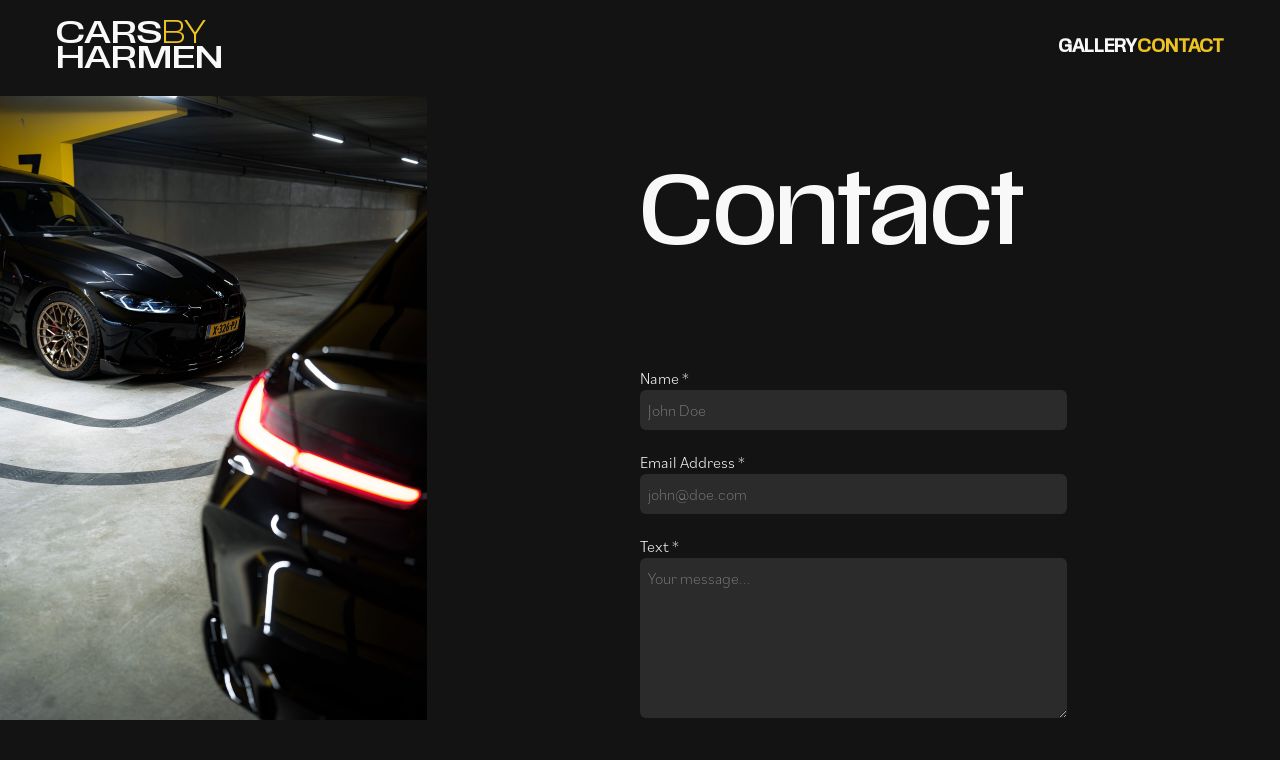

--- FILE ---
content_type: text/css
request_url: https://carsbyharmen.com/app/themes/carsbyharmen/dist/assets/theme.css?ver=6.7.1
body_size: 11344
content:
@import"https://use.typekit.net/otx4rgy.css";@keyframes splide-loading{0%{transform:rotate(0)}to{transform:rotate(1turn)}}.splide__track--draggable{-webkit-touch-callout:none;-webkit-user-select:none;-moz-user-select:none;user-select:none}.splide__track--fade>.splide__list>.splide__slide{margin:0!important;opacity:0;z-index:0}.splide__track--fade>.splide__list>.splide__slide.is-active{opacity:1;z-index:1}.splide--rtl{direction:rtl}.splide__track--ttb>.splide__list{display:block}.splide__container{box-sizing:border-box;position:relative}.splide__list{backface-visibility:hidden;display:flex;height:100%;margin:0!important;padding:0!important}.splide.is-initialized:not(.is-active) .splide__list{display:block}.splide__pagination{align-items:center;display:flex;flex-wrap:wrap;justify-content:center;margin:0;pointer-events:none}.splide__pagination li{display:inline-block;line-height:1;list-style-type:none;margin:0;pointer-events:auto}.splide:not(.is-overflow) .splide__pagination{display:none}.splide__progress__bar{width:0}.splide{position:relative;visibility:hidden}.splide.is-initialized,.splide.is-rendered{visibility:visible}.splide__slide{backface-visibility:hidden;box-sizing:border-box;flex-shrink:0;list-style-type:none!important;margin:0;position:relative}.splide__slide img{vertical-align:bottom}.splide__spinner{animation:splide-loading 1s linear infinite;border:2px solid #999;border-left-color:transparent;border-radius:50%;contain:strict;display:inline-block;height:20px;inset:0;margin:auto;position:absolute;width:20px}.splide__sr{clip:rect(0 0 0 0);border:0;height:1px;margin:-1px;overflow:hidden;padding:0;position:absolute;width:1px}.splide__toggle.is-active .splide__toggle__play,.splide__toggle__pause{display:none}.splide__toggle.is-active .splide__toggle__pause{display:inline}.splide__track{overflow:hidden;position:relative;z-index:0}*,:after,:before{--tw-border-spacing-x:0;--tw-border-spacing-y:0;--tw-translate-x:0;--tw-translate-y:0;--tw-rotate:0;--tw-skew-x:0;--tw-skew-y:0;--tw-scale-x:1;--tw-scale-y:1;--tw-pan-x: ;--tw-pan-y: ;--tw-pinch-zoom: ;--tw-scroll-snap-strictness:proximity;--tw-gradient-from-position: ;--tw-gradient-via-position: ;--tw-gradient-to-position: ;--tw-ordinal: ;--tw-slashed-zero: ;--tw-numeric-figure: ;--tw-numeric-spacing: ;--tw-numeric-fraction: ;--tw-ring-inset: ;--tw-ring-offset-width:0px;--tw-ring-offset-color:#fff;--tw-ring-color:rgba(59,130,246,.5);--tw-ring-offset-shadow:0 0 #0000;--tw-ring-shadow:0 0 #0000;--tw-shadow:0 0 #0000;--tw-shadow-colored:0 0 #0000;--tw-blur: ;--tw-brightness: ;--tw-contrast: ;--tw-grayscale: ;--tw-hue-rotate: ;--tw-invert: ;--tw-saturate: ;--tw-sepia: ;--tw-drop-shadow: ;--tw-backdrop-blur: ;--tw-backdrop-brightness: ;--tw-backdrop-contrast: ;--tw-backdrop-grayscale: ;--tw-backdrop-hue-rotate: ;--tw-backdrop-invert: ;--tw-backdrop-opacity: ;--tw-backdrop-saturate: ;--tw-backdrop-sepia: ;--tw-contain-size: ;--tw-contain-layout: ;--tw-contain-paint: ;--tw-contain-style: }::backdrop{--tw-border-spacing-x:0;--tw-border-spacing-y:0;--tw-translate-x:0;--tw-translate-y:0;--tw-rotate:0;--tw-skew-x:0;--tw-skew-y:0;--tw-scale-x:1;--tw-scale-y:1;--tw-pan-x: ;--tw-pan-y: ;--tw-pinch-zoom: ;--tw-scroll-snap-strictness:proximity;--tw-gradient-from-position: ;--tw-gradient-via-position: ;--tw-gradient-to-position: ;--tw-ordinal: ;--tw-slashed-zero: ;--tw-numeric-figure: ;--tw-numeric-spacing: ;--tw-numeric-fraction: ;--tw-ring-inset: ;--tw-ring-offset-width:0px;--tw-ring-offset-color:#fff;--tw-ring-color:rgba(59,130,246,.5);--tw-ring-offset-shadow:0 0 #0000;--tw-ring-shadow:0 0 #0000;--tw-shadow:0 0 #0000;--tw-shadow-colored:0 0 #0000;--tw-blur: ;--tw-brightness: ;--tw-contrast: ;--tw-grayscale: ;--tw-hue-rotate: ;--tw-invert: ;--tw-saturate: ;--tw-sepia: ;--tw-drop-shadow: ;--tw-backdrop-blur: ;--tw-backdrop-brightness: ;--tw-backdrop-contrast: ;--tw-backdrop-grayscale: ;--tw-backdrop-hue-rotate: ;--tw-backdrop-invert: ;--tw-backdrop-opacity: ;--tw-backdrop-saturate: ;--tw-backdrop-sepia: ;--tw-contain-size: ;--tw-contain-layout: ;--tw-contain-paint: ;--tw-contain-style: }/*! tailwindcss v3.4.17 | MIT License | https://tailwindcss.com*/*,:after,:before{border:0 solid #e5e7eb;box-sizing:border-box}:after,:before{--tw-content:""}:host,html{-webkit-text-size-adjust:100%;font-feature-settings:normal;-webkit-tap-highlight-color:transparent;font-family:ui-sans-serif,system-ui,sans-serif,Apple Color Emoji,Segoe UI Emoji,Segoe UI Symbol,Noto Color Emoji;font-variation-settings:normal;line-height:1.5;-moz-tab-size:4;-o-tab-size:4;tab-size:4}body{line-height:inherit}hr{border-top-width:1px;color:inherit;height:0}abbr:where([title]){-webkit-text-decoration:underline dotted;text-decoration:underline dotted}h1,h2,h3,h4,h5,h6{font-size:inherit;font-weight:inherit}a{color:inherit;text-decoration:inherit}b,strong{font-weight:bolder}code,kbd,pre,samp{font-feature-settings:normal;font-family:ui-monospace,SFMono-Regular,Menlo,Monaco,Consolas,Liberation Mono,Courier New,monospace;font-size:1em;font-variation-settings:normal}small{font-size:80%}sub,sup{font-size:75%;line-height:0;position:relative;vertical-align:baseline}sub{bottom:-.25em}sup{top:-.5em}table{border-collapse:collapse;border-color:inherit;text-indent:0}button,input,optgroup,select,textarea{font-feature-settings:inherit;color:inherit;font-family:inherit;font-size:100%;font-variation-settings:inherit;font-weight:inherit;letter-spacing:inherit;line-height:inherit;margin:0;padding:0}button,select{text-transform:none}button,input:where([type=button]),input:where([type=reset]),input:where([type=submit]){-webkit-appearance:button;background-color:transparent;background-image:none}:-moz-focusring{outline:auto}:-moz-ui-invalid{box-shadow:none}progress{vertical-align:baseline}::-webkit-inner-spin-button,::-webkit-outer-spin-button{height:auto}[type=search]{-webkit-appearance:textfield;outline-offset:-2px}::-webkit-search-decoration{-webkit-appearance:none}::-webkit-file-upload-button{-webkit-appearance:button;font:inherit}summary{display:list-item}blockquote,dd,dl,figure,h1,h2,h3,h4,h5,h6,hr,p,pre{margin:0}fieldset{margin:0}fieldset,legend{padding:0}menu,ol,ul{list-style:none;margin:0;padding:0}dialog{padding:0}textarea{resize:vertical}input::-moz-placeholder,textarea::-moz-placeholder{color:#9ca3af;opacity:1}input::placeholder,textarea::placeholder{color:#9ca3af;opacity:1}[role=button],button{cursor:pointer}:disabled{cursor:default}audio,canvas,embed,iframe,img,object,svg,video{display:block;vertical-align:middle}img,video{height:auto;max-width:100%}[hidden]:where(:not([hidden=until-found])){display:none}.container{margin-left:auto;margin-right:auto;padding-left:1rem;padding-right:1rem;width:100%}@media (min-width:576px){.container{max-width:576px}}@media (min-width:768px){.container{max-width:768px}}@media (min-width:992px){.container{max-width:992px}}@media (min-width:1200px){.container{max-width:1200px}}@media (min-width:1400px){.container{max-width:1400px}}.visible{visibility:visible}.invisible{visibility:hidden}.static{position:static}.fixed{position:fixed}.absolute{position:absolute}.relative{position:relative}.sticky{position:sticky}.bottom-2{bottom:.5rem}.bottom-6{bottom:1.5rem}.left-0{left:0}.left-2{left:.5rem}.right-2{right:.5rem}.right-6{right:1.5rem}.top-0{top:0}.top-full{top:100%}.z-10{z-index:10}.z-\[998\]{z-index:998}.col-span-2{grid-column:span 2/span 2}.row-span-1{grid-row:span 1/span 1}.row-span-2{grid-row:span 2/span 2}.mx-auto{margin-left:auto;margin-right:auto}.my-12{margin-bottom:3rem;margin-top:3rem}.mb-0{margin-bottom:0}.mb-12{margin-bottom:3rem}.mb-24{margin-bottom:6rem}.mb-3{margin-bottom:.75rem}.mt-12{margin-top:3rem}.block{display:block}.inline{display:inline}.flex{display:flex}.table{display:table}.grid{display:grid}.contents{display:contents}.hidden{display:none}.aspect-\[4\/3\]{aspect-ratio:4/3}.aspect-auto{aspect-ratio:auto}.h-1\/2{height:50%}.h-1\/3{height:33.333333%}.h-12{height:3rem}.h-2\/3{height:66.666667%}.h-24{height:6rem}.h-\[20px\]{height:20px}.h-\[300px\]{height:300px}.h-\[35px\]{height:35px}.h-fit{height:-moz-fit-content;height:fit-content}.h-full{height:100%}.h-screen{height:100vh}.w-1\/2{width:50%}.w-1\/3{width:33.333333%}.w-12{width:3rem}.w-\[35px\]{width:35px}.w-auto{width:auto}.w-fit{width:-moz-fit-content;width:fit-content}.w-full{width:100%}.w-screen{width:100vw}.max-w-\[30px\]{max-width:30px}.flex-1{flex:1 1 0%}.flex-shrink{flex-shrink:1}.translate-y-0{--tw-translate-y:0px}.transform,.translate-y-0{transform:translate(var(--tw-translate-x),var(--tw-translate-y)) rotate(var(--tw-rotate)) skew(var(--tw-skew-x)) skewY(var(--tw-skew-y)) scaleX(var(--tw-scale-x)) scaleY(var(--tw-scale-y))}.cursor-pointer{cursor:pointer}.resize{resize:both}.grid-cols-1{grid-template-columns:repeat(1,minmax(0,1fr))}.grid-cols-2{grid-template-columns:repeat(2,minmax(0,1fr))}.grid-cols-3{grid-template-columns:repeat(3,minmax(0,1fr))}.flex-row{flex-direction:row}.flex-col{flex-direction:column}.flex-wrap{flex-wrap:wrap}.items-center{align-items:center}.justify-center{justify-content:center}.justify-between{justify-content:space-between}.justify-around{justify-content:space-around}.justify-evenly{justify-content:space-evenly}.gap-2{gap:.5rem}.gap-3{gap:.75rem}.gap-4{gap:1rem}.gap-6{gap:1.5rem}.gap-\[5px\]{gap:5px}.gap-x-6{-moz-column-gap:1.5rem;column-gap:1.5rem}.gap-x-8{-moz-column-gap:2rem;column-gap:2rem}.gap-y-12{row-gap:3rem}.gap-y-2{row-gap:.5rem}.overflow-hidden{overflow:hidden}.rounded{border-radius:.25rem}.rounded-\[12px\]{border-radius:12px}.rounded-full{border-radius:9999px}.rounded-md{border-radius:.375rem}.border{border-width:1px}.border-b{border-bottom-width:1px}.border-l{border-left-width:1px}.border-hg-accent{--tw-border-opacity:1;border-color:rgb(237 195 34/var(--tw-border-opacity,1))}.border-hg-black{--tw-border-opacity:1;border-color:rgb(19 19 19/var(--tw-border-opacity,1))}.border-b-hg-accent{--tw-border-opacity:1;border-bottom-color:rgb(237 195 34/var(--tw-border-opacity,1))}.bg-black\/40{background-color:#0006}.bg-hg-accent{--tw-bg-opacity:1;background-color:rgb(237 195 34/var(--tw-bg-opacity,1))}.bg-hg-black{--tw-bg-opacity:1;background-color:rgb(19 19 19/var(--tw-bg-opacity,1))}.bg-hg-white\/10{background-color:#f7f7f71a}.bg-gradient-to-r{background-image:linear-gradient(to right,var(--tw-gradient-stops))}.from-black\/80{--tw-gradient-from:rgba(0,0,0,.8) var(--tw-gradient-from-position);--tw-gradient-to:transparent var(--tw-gradient-to-position);--tw-gradient-stops:var(--tw-gradient-from),var(--tw-gradient-to)}.object-cover{-o-object-fit:cover;object-fit:cover}.object-center{-o-object-position:center;object-position:center}.p-3{padding:.75rem}.p-\[8px\]{padding:8px}.px-12{padding-left:3rem;padding-right:3rem}.px-4{padding-left:1rem;padding-right:1rem}.px-\[20px\]{padding-left:20px;padding-right:20px}.py-12{padding-bottom:3rem;padding-top:3rem}.py-2{padding-bottom:.5rem;padding-top:.5rem}.py-4{padding-bottom:1rem;padding-top:1rem}.py-6{padding-bottom:1.5rem;padding-top:1.5rem}.py-\[10px\]{padding-bottom:10px;padding-top:10px}.pb-6{padding-bottom:1.5rem}.pt-12{padding-top:3rem}.text-center{text-align:center}.text-start{text-align:start}.font-header{font-family:var(--font-header),sans-serif}.font-primary{font-family:var(--font-primary),sans-serif}.text-4xl{font-size:2.25rem;line-height:2.5rem}.text-5xl{font-size:3rem;line-height:1}.text-\[min\(100px\,8vw\)\]{font-size:min(100px,8vw)}.text-\[min\(20px\,3vw\)px\]{font-size:min(20px,3vw)px}.text-\[min\(80px\,8vw\)\]{font-size:min(80px,8vw)}.text-lg{font-size:1.125rem;line-height:1.75rem}.text-sm{font-size:.875rem;line-height:1.25rem}.text-xl{font-size:1.25rem;line-height:1.75rem}.font-bold{font-weight:700}.uppercase{text-transform:uppercase}.lowercase{text-transform:lowercase}.capitalize{text-transform:capitalize}.italic{font-style:italic}.ordinal{--tw-ordinal:ordinal;font-variant-numeric:var(--tw-ordinal) var(--tw-slashed-zero) var(--tw-numeric-figure) var(--tw-numeric-spacing) var(--tw-numeric-fraction)}.leading-none{line-height:1}.text-hg-accent{--tw-text-opacity:1;color:rgb(237 195 34/var(--tw-text-opacity,1))}.text-hg-black{--tw-text-opacity:1;color:rgb(19 19 19/var(--tw-text-opacity,1))}.text-hg-white{--tw-text-opacity:1;color:rgb(248 248 248/var(--tw-text-opacity,1))}.underline{text-decoration-line:underline}.overline{text-decoration-line:overline}.no-underline{text-decoration-line:none}.opacity-100{opacity:1}.shadow{--tw-shadow:0 1px 3px 0 rgba(0,0,0,.1),0 1px 2px -1px rgba(0,0,0,.1);--tw-shadow-colored:0 1px 3px 0 var(--tw-shadow-color),0 1px 2px -1px var(--tw-shadow-color);box-shadow:var(--tw-ring-offset-shadow,0 0 #0000),var(--tw-ring-shadow,0 0 #0000),var(--tw-shadow)}.outline{outline-style:solid}.outline-hg-accent{outline-color:#edc322}.ring{--tw-ring-offset-shadow:var(--tw-ring-inset) 0 0 0 var(--tw-ring-offset-width) var(--tw-ring-offset-color);--tw-ring-shadow:var(--tw-ring-inset) 0 0 0 calc(3px + var(--tw-ring-offset-width)) var(--tw-ring-color);box-shadow:var(--tw-ring-offset-shadow),var(--tw-ring-shadow),var(--tw-shadow,0 0 #0000)}.blur{--tw-blur:blur(8px)}.blur,.drop-shadow-md{filter:var(--tw-blur) var(--tw-brightness) var(--tw-contrast) var(--tw-grayscale) var(--tw-hue-rotate) var(--tw-invert) var(--tw-saturate) var(--tw-sepia) var(--tw-drop-shadow)}.drop-shadow-md{--tw-drop-shadow:drop-shadow(0 4px 3px rgba(0,0,0,.07)) drop-shadow(0 2px 2px rgba(0,0,0,.06))}.grayscale{--tw-grayscale:grayscale(100%)}.grayscale,.invert{filter:var(--tw-blur) var(--tw-brightness) var(--tw-contrast) var(--tw-grayscale) var(--tw-hue-rotate) var(--tw-invert) var(--tw-saturate) var(--tw-sepia) var(--tw-drop-shadow)}.invert{--tw-invert:invert(100%)}.sepia{--tw-sepia:sepia(100%)}.filter,.sepia{filter:var(--tw-blur) var(--tw-brightness) var(--tw-contrast) var(--tw-grayscale) var(--tw-hue-rotate) var(--tw-invert) var(--tw-saturate) var(--tw-sepia) var(--tw-drop-shadow)}.backdrop-filter{-webkit-backdrop-filter:var(--tw-backdrop-blur) var(--tw-backdrop-brightness) var(--tw-backdrop-contrast) var(--tw-backdrop-grayscale) var(--tw-backdrop-hue-rotate) var(--tw-backdrop-invert) var(--tw-backdrop-opacity) var(--tw-backdrop-saturate) var(--tw-backdrop-sepia);backdrop-filter:var(--tw-backdrop-blur) var(--tw-backdrop-brightness) var(--tw-backdrop-contrast) var(--tw-backdrop-grayscale) var(--tw-backdrop-hue-rotate) var(--tw-backdrop-invert) var(--tw-backdrop-opacity) var(--tw-backdrop-saturate) var(--tw-backdrop-sepia)}.transition{transition-duration:.15s;transition-property:color,background-color,border-color,text-decoration-color,fill,stroke,opacity,box-shadow,transform,filter,-webkit-backdrop-filter;transition-property:color,background-color,border-color,text-decoration-color,fill,stroke,opacity,box-shadow,transform,filter,backdrop-filter;transition-property:color,background-color,border-color,text-decoration-color,fill,stroke,opacity,box-shadow,transform,filter,backdrop-filter,-webkit-backdrop-filter;transition-timing-function:cubic-bezier(.4,0,.2,1)}.ease-in{transition-timing-function:cubic-bezier(.4,0,1,1)}.ease-in-out{transition-timing-function:cubic-bezier(.4,0,.2,1)}.ease-out{transition-timing-function:cubic-bezier(0,0,.2,1)}[data-aos][data-aos][data-aos-duration="50"],body[data-aos-duration="50"] [data-aos]{transition-duration:50ms}[data-aos][data-aos][data-aos-delay="50"],body[data-aos-delay="50"] [data-aos]{transition-delay:0s}[data-aos][data-aos][data-aos-delay="50"].aos-animate,body[data-aos-delay="50"] [data-aos].aos-animate{transition-delay:50ms}[data-aos][data-aos][data-aos-duration="100"],body[data-aos-duration="100"] [data-aos]{transition-duration:.1s}[data-aos][data-aos][data-aos-delay="100"],body[data-aos-delay="100"] [data-aos]{transition-delay:0s}[data-aos][data-aos][data-aos-delay="100"].aos-animate,body[data-aos-delay="100"] [data-aos].aos-animate{transition-delay:.1s}[data-aos][data-aos][data-aos-duration="150"],body[data-aos-duration="150"] [data-aos]{transition-duration:.15s}[data-aos][data-aos][data-aos-delay="150"],body[data-aos-delay="150"] [data-aos]{transition-delay:0s}[data-aos][data-aos][data-aos-delay="150"].aos-animate,body[data-aos-delay="150"] [data-aos].aos-animate{transition-delay:.15s}[data-aos][data-aos][data-aos-duration="200"],body[data-aos-duration="200"] [data-aos]{transition-duration:.2s}[data-aos][data-aos][data-aos-delay="200"],body[data-aos-delay="200"] [data-aos]{transition-delay:0s}[data-aos][data-aos][data-aos-delay="200"].aos-animate,body[data-aos-delay="200"] [data-aos].aos-animate{transition-delay:.2s}[data-aos][data-aos][data-aos-duration="250"],body[data-aos-duration="250"] [data-aos]{transition-duration:.25s}[data-aos][data-aos][data-aos-delay="250"],body[data-aos-delay="250"] [data-aos]{transition-delay:0s}[data-aos][data-aos][data-aos-delay="250"].aos-animate,body[data-aos-delay="250"] [data-aos].aos-animate{transition-delay:.25s}[data-aos][data-aos][data-aos-duration="300"],body[data-aos-duration="300"] [data-aos]{transition-duration:.3s}[data-aos][data-aos][data-aos-delay="300"],body[data-aos-delay="300"] [data-aos]{transition-delay:0s}[data-aos][data-aos][data-aos-delay="300"].aos-animate,body[data-aos-delay="300"] [data-aos].aos-animate{transition-delay:.3s}[data-aos][data-aos][data-aos-duration="350"],body[data-aos-duration="350"] [data-aos]{transition-duration:.35s}[data-aos][data-aos][data-aos-delay="350"],body[data-aos-delay="350"] [data-aos]{transition-delay:0s}[data-aos][data-aos][data-aos-delay="350"].aos-animate,body[data-aos-delay="350"] [data-aos].aos-animate{transition-delay:.35s}[data-aos][data-aos][data-aos-duration="400"],body[data-aos-duration="400"] [data-aos]{transition-duration:.4s}[data-aos][data-aos][data-aos-delay="400"],body[data-aos-delay="400"] [data-aos]{transition-delay:0s}[data-aos][data-aos][data-aos-delay="400"].aos-animate,body[data-aos-delay="400"] [data-aos].aos-animate{transition-delay:.4s}[data-aos][data-aos][data-aos-duration="450"],body[data-aos-duration="450"] [data-aos]{transition-duration:.45s}[data-aos][data-aos][data-aos-delay="450"],body[data-aos-delay="450"] [data-aos]{transition-delay:0s}[data-aos][data-aos][data-aos-delay="450"].aos-animate,body[data-aos-delay="450"] [data-aos].aos-animate{transition-delay:.45s}[data-aos][data-aos][data-aos-duration="500"],body[data-aos-duration="500"] [data-aos]{transition-duration:.5s}[data-aos][data-aos][data-aos-delay="500"],body[data-aos-delay="500"] [data-aos]{transition-delay:0s}[data-aos][data-aos][data-aos-delay="500"].aos-animate,body[data-aos-delay="500"] [data-aos].aos-animate{transition-delay:.5s}[data-aos][data-aos][data-aos-duration="550"],body[data-aos-duration="550"] [data-aos]{transition-duration:.55s}[data-aos][data-aos][data-aos-delay="550"],body[data-aos-delay="550"] [data-aos]{transition-delay:0s}[data-aos][data-aos][data-aos-delay="550"].aos-animate,body[data-aos-delay="550"] [data-aos].aos-animate{transition-delay:.55s}[data-aos][data-aos][data-aos-duration="600"],body[data-aos-duration="600"] [data-aos]{transition-duration:.6s}[data-aos][data-aos][data-aos-delay="600"],body[data-aos-delay="600"] [data-aos]{transition-delay:0s}[data-aos][data-aos][data-aos-delay="600"].aos-animate,body[data-aos-delay="600"] [data-aos].aos-animate{transition-delay:.6s}[data-aos][data-aos][data-aos-duration="650"],body[data-aos-duration="650"] [data-aos]{transition-duration:.65s}[data-aos][data-aos][data-aos-delay="650"],body[data-aos-delay="650"] [data-aos]{transition-delay:0s}[data-aos][data-aos][data-aos-delay="650"].aos-animate,body[data-aos-delay="650"] [data-aos].aos-animate{transition-delay:.65s}[data-aos][data-aos][data-aos-duration="700"],body[data-aos-duration="700"] [data-aos]{transition-duration:.7s}[data-aos][data-aos][data-aos-delay="700"],body[data-aos-delay="700"] [data-aos]{transition-delay:0s}[data-aos][data-aos][data-aos-delay="700"].aos-animate,body[data-aos-delay="700"] [data-aos].aos-animate{transition-delay:.7s}[data-aos][data-aos][data-aos-duration="750"],body[data-aos-duration="750"] [data-aos]{transition-duration:.75s}[data-aos][data-aos][data-aos-delay="750"],body[data-aos-delay="750"] [data-aos]{transition-delay:0s}[data-aos][data-aos][data-aos-delay="750"].aos-animate,body[data-aos-delay="750"] [data-aos].aos-animate{transition-delay:.75s}[data-aos][data-aos][data-aos-duration="800"],body[data-aos-duration="800"] [data-aos]{transition-duration:.8s}[data-aos][data-aos][data-aos-delay="800"],body[data-aos-delay="800"] [data-aos]{transition-delay:0s}[data-aos][data-aos][data-aos-delay="800"].aos-animate,body[data-aos-delay="800"] [data-aos].aos-animate{transition-delay:.8s}[data-aos][data-aos][data-aos-duration="850"],body[data-aos-duration="850"] [data-aos]{transition-duration:.85s}[data-aos][data-aos][data-aos-delay="850"],body[data-aos-delay="850"] [data-aos]{transition-delay:0s}[data-aos][data-aos][data-aos-delay="850"].aos-animate,body[data-aos-delay="850"] [data-aos].aos-animate{transition-delay:.85s}[data-aos][data-aos][data-aos-duration="900"],body[data-aos-duration="900"] [data-aos]{transition-duration:.9s}[data-aos][data-aos][data-aos-delay="900"],body[data-aos-delay="900"] [data-aos]{transition-delay:0s}[data-aos][data-aos][data-aos-delay="900"].aos-animate,body[data-aos-delay="900"] [data-aos].aos-animate{transition-delay:.9s}[data-aos][data-aos][data-aos-duration="950"],body[data-aos-duration="950"] [data-aos]{transition-duration:.95s}[data-aos][data-aos][data-aos-delay="950"],body[data-aos-delay="950"] [data-aos]{transition-delay:0s}[data-aos][data-aos][data-aos-delay="950"].aos-animate,body[data-aos-delay="950"] [data-aos].aos-animate{transition-delay:.95s}[data-aos][data-aos][data-aos-duration="1000"],body[data-aos-duration="1000"] [data-aos]{transition-duration:1s}[data-aos][data-aos][data-aos-delay="1000"],body[data-aos-delay="1000"] [data-aos]{transition-delay:0s}[data-aos][data-aos][data-aos-delay="1000"].aos-animate,body[data-aos-delay="1000"] [data-aos].aos-animate{transition-delay:1s}[data-aos][data-aos][data-aos-duration="1050"],body[data-aos-duration="1050"] [data-aos]{transition-duration:1.05s}[data-aos][data-aos][data-aos-delay="1050"],body[data-aos-delay="1050"] [data-aos]{transition-delay:0s}[data-aos][data-aos][data-aos-delay="1050"].aos-animate,body[data-aos-delay="1050"] [data-aos].aos-animate{transition-delay:1.05s}[data-aos][data-aos][data-aos-duration="1100"],body[data-aos-duration="1100"] [data-aos]{transition-duration:1.1s}[data-aos][data-aos][data-aos-delay="1100"],body[data-aos-delay="1100"] [data-aos]{transition-delay:0s}[data-aos][data-aos][data-aos-delay="1100"].aos-animate,body[data-aos-delay="1100"] [data-aos].aos-animate{transition-delay:1.1s}[data-aos][data-aos][data-aos-duration="1150"],body[data-aos-duration="1150"] [data-aos]{transition-duration:1.15s}[data-aos][data-aos][data-aos-delay="1150"],body[data-aos-delay="1150"] [data-aos]{transition-delay:0s}[data-aos][data-aos][data-aos-delay="1150"].aos-animate,body[data-aos-delay="1150"] [data-aos].aos-animate{transition-delay:1.15s}[data-aos][data-aos][data-aos-duration="1200"],body[data-aos-duration="1200"] [data-aos]{transition-duration:1.2s}[data-aos][data-aos][data-aos-delay="1200"],body[data-aos-delay="1200"] [data-aos]{transition-delay:0s}[data-aos][data-aos][data-aos-delay="1200"].aos-animate,body[data-aos-delay="1200"] [data-aos].aos-animate{transition-delay:1.2s}[data-aos][data-aos][data-aos-duration="1250"],body[data-aos-duration="1250"] [data-aos]{transition-duration:1.25s}[data-aos][data-aos][data-aos-delay="1250"],body[data-aos-delay="1250"] [data-aos]{transition-delay:0s}[data-aos][data-aos][data-aos-delay="1250"].aos-animate,body[data-aos-delay="1250"] [data-aos].aos-animate{transition-delay:1.25s}[data-aos][data-aos][data-aos-duration="1300"],body[data-aos-duration="1300"] [data-aos]{transition-duration:1.3s}[data-aos][data-aos][data-aos-delay="1300"],body[data-aos-delay="1300"] [data-aos]{transition-delay:0s}[data-aos][data-aos][data-aos-delay="1300"].aos-animate,body[data-aos-delay="1300"] [data-aos].aos-animate{transition-delay:1.3s}[data-aos][data-aos][data-aos-duration="1350"],body[data-aos-duration="1350"] [data-aos]{transition-duration:1.35s}[data-aos][data-aos][data-aos-delay="1350"],body[data-aos-delay="1350"] [data-aos]{transition-delay:0s}[data-aos][data-aos][data-aos-delay="1350"].aos-animate,body[data-aos-delay="1350"] [data-aos].aos-animate{transition-delay:1.35s}[data-aos][data-aos][data-aos-duration="1400"],body[data-aos-duration="1400"] [data-aos]{transition-duration:1.4s}[data-aos][data-aos][data-aos-delay="1400"],body[data-aos-delay="1400"] [data-aos]{transition-delay:0s}[data-aos][data-aos][data-aos-delay="1400"].aos-animate,body[data-aos-delay="1400"] [data-aos].aos-animate{transition-delay:1.4s}[data-aos][data-aos][data-aos-duration="1450"],body[data-aos-duration="1450"] [data-aos]{transition-duration:1.45s}[data-aos][data-aos][data-aos-delay="1450"],body[data-aos-delay="1450"] [data-aos]{transition-delay:0s}[data-aos][data-aos][data-aos-delay="1450"].aos-animate,body[data-aos-delay="1450"] [data-aos].aos-animate{transition-delay:1.45s}[data-aos][data-aos][data-aos-duration="1500"],body[data-aos-duration="1500"] [data-aos]{transition-duration:1.5s}[data-aos][data-aos][data-aos-delay="1500"],body[data-aos-delay="1500"] [data-aos]{transition-delay:0s}[data-aos][data-aos][data-aos-delay="1500"].aos-animate,body[data-aos-delay="1500"] [data-aos].aos-animate{transition-delay:1.5s}[data-aos][data-aos][data-aos-duration="1550"],body[data-aos-duration="1550"] [data-aos]{transition-duration:1.55s}[data-aos][data-aos][data-aos-delay="1550"],body[data-aos-delay="1550"] [data-aos]{transition-delay:0s}[data-aos][data-aos][data-aos-delay="1550"].aos-animate,body[data-aos-delay="1550"] [data-aos].aos-animate{transition-delay:1.55s}[data-aos][data-aos][data-aos-duration="1600"],body[data-aos-duration="1600"] [data-aos]{transition-duration:1.6s}[data-aos][data-aos][data-aos-delay="1600"],body[data-aos-delay="1600"] [data-aos]{transition-delay:0s}[data-aos][data-aos][data-aos-delay="1600"].aos-animate,body[data-aos-delay="1600"] [data-aos].aos-animate{transition-delay:1.6s}[data-aos][data-aos][data-aos-duration="1650"],body[data-aos-duration="1650"] [data-aos]{transition-duration:1.65s}[data-aos][data-aos][data-aos-delay="1650"],body[data-aos-delay="1650"] [data-aos]{transition-delay:0s}[data-aos][data-aos][data-aos-delay="1650"].aos-animate,body[data-aos-delay="1650"] [data-aos].aos-animate{transition-delay:1.65s}[data-aos][data-aos][data-aos-duration="1700"],body[data-aos-duration="1700"] [data-aos]{transition-duration:1.7s}[data-aos][data-aos][data-aos-delay="1700"],body[data-aos-delay="1700"] [data-aos]{transition-delay:0s}[data-aos][data-aos][data-aos-delay="1700"].aos-animate,body[data-aos-delay="1700"] [data-aos].aos-animate{transition-delay:1.7s}[data-aos][data-aos][data-aos-duration="1750"],body[data-aos-duration="1750"] [data-aos]{transition-duration:1.75s}[data-aos][data-aos][data-aos-delay="1750"],body[data-aos-delay="1750"] [data-aos]{transition-delay:0s}[data-aos][data-aos][data-aos-delay="1750"].aos-animate,body[data-aos-delay="1750"] [data-aos].aos-animate{transition-delay:1.75s}[data-aos][data-aos][data-aos-duration="1800"],body[data-aos-duration="1800"] [data-aos]{transition-duration:1.8s}[data-aos][data-aos][data-aos-delay="1800"],body[data-aos-delay="1800"] [data-aos]{transition-delay:0s}[data-aos][data-aos][data-aos-delay="1800"].aos-animate,body[data-aos-delay="1800"] [data-aos].aos-animate{transition-delay:1.8s}[data-aos][data-aos][data-aos-duration="1850"],body[data-aos-duration="1850"] [data-aos]{transition-duration:1.85s}[data-aos][data-aos][data-aos-delay="1850"],body[data-aos-delay="1850"] [data-aos]{transition-delay:0s}[data-aos][data-aos][data-aos-delay="1850"].aos-animate,body[data-aos-delay="1850"] [data-aos].aos-animate{transition-delay:1.85s}[data-aos][data-aos][data-aos-duration="1900"],body[data-aos-duration="1900"] [data-aos]{transition-duration:1.9s}[data-aos][data-aos][data-aos-delay="1900"],body[data-aos-delay="1900"] [data-aos]{transition-delay:0s}[data-aos][data-aos][data-aos-delay="1900"].aos-animate,body[data-aos-delay="1900"] [data-aos].aos-animate{transition-delay:1.9s}[data-aos][data-aos][data-aos-duration="1950"],body[data-aos-duration="1950"] [data-aos]{transition-duration:1.95s}[data-aos][data-aos][data-aos-delay="1950"],body[data-aos-delay="1950"] [data-aos]{transition-delay:0s}[data-aos][data-aos][data-aos-delay="1950"].aos-animate,body[data-aos-delay="1950"] [data-aos].aos-animate{transition-delay:1.95s}[data-aos][data-aos][data-aos-duration="2000"],body[data-aos-duration="2000"] [data-aos]{transition-duration:2s}[data-aos][data-aos][data-aos-delay="2000"],body[data-aos-delay="2000"] [data-aos]{transition-delay:0s}[data-aos][data-aos][data-aos-delay="2000"].aos-animate,body[data-aos-delay="2000"] [data-aos].aos-animate{transition-delay:2s}[data-aos][data-aos][data-aos-duration="2050"],body[data-aos-duration="2050"] [data-aos]{transition-duration:2.05s}[data-aos][data-aos][data-aos-delay="2050"],body[data-aos-delay="2050"] [data-aos]{transition-delay:0s}[data-aos][data-aos][data-aos-delay="2050"].aos-animate,body[data-aos-delay="2050"] [data-aos].aos-animate{transition-delay:2.05s}[data-aos][data-aos][data-aos-duration="2100"],body[data-aos-duration="2100"] [data-aos]{transition-duration:2.1s}[data-aos][data-aos][data-aos-delay="2100"],body[data-aos-delay="2100"] [data-aos]{transition-delay:0s}[data-aos][data-aos][data-aos-delay="2100"].aos-animate,body[data-aos-delay="2100"] [data-aos].aos-animate{transition-delay:2.1s}[data-aos][data-aos][data-aos-duration="2150"],body[data-aos-duration="2150"] [data-aos]{transition-duration:2.15s}[data-aos][data-aos][data-aos-delay="2150"],body[data-aos-delay="2150"] [data-aos]{transition-delay:0s}[data-aos][data-aos][data-aos-delay="2150"].aos-animate,body[data-aos-delay="2150"] [data-aos].aos-animate{transition-delay:2.15s}[data-aos][data-aos][data-aos-duration="2200"],body[data-aos-duration="2200"] [data-aos]{transition-duration:2.2s}[data-aos][data-aos][data-aos-delay="2200"],body[data-aos-delay="2200"] [data-aos]{transition-delay:0s}[data-aos][data-aos][data-aos-delay="2200"].aos-animate,body[data-aos-delay="2200"] [data-aos].aos-animate{transition-delay:2.2s}[data-aos][data-aos][data-aos-duration="2250"],body[data-aos-duration="2250"] [data-aos]{transition-duration:2.25s}[data-aos][data-aos][data-aos-delay="2250"],body[data-aos-delay="2250"] [data-aos]{transition-delay:0s}[data-aos][data-aos][data-aos-delay="2250"].aos-animate,body[data-aos-delay="2250"] [data-aos].aos-animate{transition-delay:2.25s}[data-aos][data-aos][data-aos-duration="2300"],body[data-aos-duration="2300"] [data-aos]{transition-duration:2.3s}[data-aos][data-aos][data-aos-delay="2300"],body[data-aos-delay="2300"] [data-aos]{transition-delay:0s}[data-aos][data-aos][data-aos-delay="2300"].aos-animate,body[data-aos-delay="2300"] [data-aos].aos-animate{transition-delay:2.3s}[data-aos][data-aos][data-aos-duration="2350"],body[data-aos-duration="2350"] [data-aos]{transition-duration:2.35s}[data-aos][data-aos][data-aos-delay="2350"],body[data-aos-delay="2350"] [data-aos]{transition-delay:0s}[data-aos][data-aos][data-aos-delay="2350"].aos-animate,body[data-aos-delay="2350"] [data-aos].aos-animate{transition-delay:2.35s}[data-aos][data-aos][data-aos-duration="2400"],body[data-aos-duration="2400"] [data-aos]{transition-duration:2.4s}[data-aos][data-aos][data-aos-delay="2400"],body[data-aos-delay="2400"] [data-aos]{transition-delay:0s}[data-aos][data-aos][data-aos-delay="2400"].aos-animate,body[data-aos-delay="2400"] [data-aos].aos-animate{transition-delay:2.4s}[data-aos][data-aos][data-aos-duration="2450"],body[data-aos-duration="2450"] [data-aos]{transition-duration:2.45s}[data-aos][data-aos][data-aos-delay="2450"],body[data-aos-delay="2450"] [data-aos]{transition-delay:0s}[data-aos][data-aos][data-aos-delay="2450"].aos-animate,body[data-aos-delay="2450"] [data-aos].aos-animate{transition-delay:2.45s}[data-aos][data-aos][data-aos-duration="2500"],body[data-aos-duration="2500"] [data-aos]{transition-duration:2.5s}[data-aos][data-aos][data-aos-delay="2500"],body[data-aos-delay="2500"] [data-aos]{transition-delay:0s}[data-aos][data-aos][data-aos-delay="2500"].aos-animate,body[data-aos-delay="2500"] [data-aos].aos-animate{transition-delay:2.5s}[data-aos][data-aos][data-aos-duration="2550"],body[data-aos-duration="2550"] [data-aos]{transition-duration:2.55s}[data-aos][data-aos][data-aos-delay="2550"],body[data-aos-delay="2550"] [data-aos]{transition-delay:0s}[data-aos][data-aos][data-aos-delay="2550"].aos-animate,body[data-aos-delay="2550"] [data-aos].aos-animate{transition-delay:2.55s}[data-aos][data-aos][data-aos-duration="2600"],body[data-aos-duration="2600"] [data-aos]{transition-duration:2.6s}[data-aos][data-aos][data-aos-delay="2600"],body[data-aos-delay="2600"] [data-aos]{transition-delay:0s}[data-aos][data-aos][data-aos-delay="2600"].aos-animate,body[data-aos-delay="2600"] [data-aos].aos-animate{transition-delay:2.6s}[data-aos][data-aos][data-aos-duration="2650"],body[data-aos-duration="2650"] [data-aos]{transition-duration:2.65s}[data-aos][data-aos][data-aos-delay="2650"],body[data-aos-delay="2650"] [data-aos]{transition-delay:0s}[data-aos][data-aos][data-aos-delay="2650"].aos-animate,body[data-aos-delay="2650"] [data-aos].aos-animate{transition-delay:2.65s}[data-aos][data-aos][data-aos-duration="2700"],body[data-aos-duration="2700"] [data-aos]{transition-duration:2.7s}[data-aos][data-aos][data-aos-delay="2700"],body[data-aos-delay="2700"] [data-aos]{transition-delay:0s}[data-aos][data-aos][data-aos-delay="2700"].aos-animate,body[data-aos-delay="2700"] [data-aos].aos-animate{transition-delay:2.7s}[data-aos][data-aos][data-aos-duration="2750"],body[data-aos-duration="2750"] [data-aos]{transition-duration:2.75s}[data-aos][data-aos][data-aos-delay="2750"],body[data-aos-delay="2750"] [data-aos]{transition-delay:0s}[data-aos][data-aos][data-aos-delay="2750"].aos-animate,body[data-aos-delay="2750"] [data-aos].aos-animate{transition-delay:2.75s}[data-aos][data-aos][data-aos-duration="2800"],body[data-aos-duration="2800"] [data-aos]{transition-duration:2.8s}[data-aos][data-aos][data-aos-delay="2800"],body[data-aos-delay="2800"] [data-aos]{transition-delay:0s}[data-aos][data-aos][data-aos-delay="2800"].aos-animate,body[data-aos-delay="2800"] [data-aos].aos-animate{transition-delay:2.8s}[data-aos][data-aos][data-aos-duration="2850"],body[data-aos-duration="2850"] [data-aos]{transition-duration:2.85s}[data-aos][data-aos][data-aos-delay="2850"],body[data-aos-delay="2850"] [data-aos]{transition-delay:0s}[data-aos][data-aos][data-aos-delay="2850"].aos-animate,body[data-aos-delay="2850"] [data-aos].aos-animate{transition-delay:2.85s}[data-aos][data-aos][data-aos-duration="2900"],body[data-aos-duration="2900"] [data-aos]{transition-duration:2.9s}[data-aos][data-aos][data-aos-delay="2900"],body[data-aos-delay="2900"] [data-aos]{transition-delay:0s}[data-aos][data-aos][data-aos-delay="2900"].aos-animate,body[data-aos-delay="2900"] [data-aos].aos-animate{transition-delay:2.9s}[data-aos][data-aos][data-aos-duration="2950"],body[data-aos-duration="2950"] [data-aos]{transition-duration:2.95s}[data-aos][data-aos][data-aos-delay="2950"],body[data-aos-delay="2950"] [data-aos]{transition-delay:0s}[data-aos][data-aos][data-aos-delay="2950"].aos-animate,body[data-aos-delay="2950"] [data-aos].aos-animate{transition-delay:2.95s}[data-aos][data-aos][data-aos-duration="3000"],body[data-aos-duration="3000"] [data-aos]{transition-duration:3s}[data-aos][data-aos][data-aos-delay="3000"],body[data-aos-delay="3000"] [data-aos]{transition-delay:0s}[data-aos][data-aos][data-aos-delay="3000"].aos-animate,body[data-aos-delay="3000"] [data-aos].aos-animate{transition-delay:3s}[data-aos]{pointer-events:none}[data-aos].aos-animate{pointer-events:auto}[data-aos][data-aos][data-aos-easing=linear],body[data-aos-easing=linear] [data-aos]{transition-timing-function:cubic-bezier(.25,.25,.75,.75)}[data-aos][data-aos][data-aos-easing=ease],body[data-aos-easing=ease] [data-aos]{transition-timing-function:ease}[data-aos][data-aos][data-aos-easing=ease-in],body[data-aos-easing=ease-in] [data-aos]{transition-timing-function:ease-in}[data-aos][data-aos][data-aos-easing=ease-out],body[data-aos-easing=ease-out] [data-aos]{transition-timing-function:ease-out}[data-aos][data-aos][data-aos-easing=ease-in-out],body[data-aos-easing=ease-in-out] [data-aos]{transition-timing-function:ease-in-out}[data-aos][data-aos][data-aos-easing=ease-in-back],body[data-aos-easing=ease-in-back] [data-aos]{transition-timing-function:cubic-bezier(.6,-.28,.735,.045)}[data-aos][data-aos][data-aos-easing=ease-out-back],body[data-aos-easing=ease-out-back] [data-aos]{transition-timing-function:cubic-bezier(.175,.885,.32,1.275)}[data-aos][data-aos][data-aos-easing=ease-in-out-back],body[data-aos-easing=ease-in-out-back] [data-aos]{transition-timing-function:cubic-bezier(.68,-.55,.265,1.55)}[data-aos][data-aos][data-aos-easing=ease-in-sine],body[data-aos-easing=ease-in-sine] [data-aos]{transition-timing-function:cubic-bezier(.47,0,.745,.715)}[data-aos][data-aos][data-aos-easing=ease-out-sine],body[data-aos-easing=ease-out-sine] [data-aos]{transition-timing-function:cubic-bezier(.39,.575,.565,1)}[data-aos][data-aos][data-aos-easing=ease-in-out-sine],body[data-aos-easing=ease-in-out-sine] [data-aos]{transition-timing-function:cubic-bezier(.445,.05,.55,.95)}[data-aos][data-aos][data-aos-easing=ease-in-quad],body[data-aos-easing=ease-in-quad] [data-aos]{transition-timing-function:cubic-bezier(.55,.085,.68,.53)}[data-aos][data-aos][data-aos-easing=ease-out-quad],body[data-aos-easing=ease-out-quad] [data-aos]{transition-timing-function:cubic-bezier(.25,.46,.45,.94)}[data-aos][data-aos][data-aos-easing=ease-in-out-quad],body[data-aos-easing=ease-in-out-quad] [data-aos]{transition-timing-function:cubic-bezier(.455,.03,.515,.955)}[data-aos][data-aos][data-aos-easing=ease-in-cubic],body[data-aos-easing=ease-in-cubic] [data-aos]{transition-timing-function:cubic-bezier(.55,.085,.68,.53)}[data-aos][data-aos][data-aos-easing=ease-out-cubic],body[data-aos-easing=ease-out-cubic] [data-aos]{transition-timing-function:cubic-bezier(.25,.46,.45,.94)}[data-aos][data-aos][data-aos-easing=ease-in-out-cubic],body[data-aos-easing=ease-in-out-cubic] [data-aos]{transition-timing-function:cubic-bezier(.455,.03,.515,.955)}[data-aos][data-aos][data-aos-easing=ease-in-quart],body[data-aos-easing=ease-in-quart] [data-aos]{transition-timing-function:cubic-bezier(.55,.085,.68,.53)}[data-aos][data-aos][data-aos-easing=ease-out-quart],body[data-aos-easing=ease-out-quart] [data-aos]{transition-timing-function:cubic-bezier(.25,.46,.45,.94)}[data-aos][data-aos][data-aos-easing=ease-in-out-quart],body[data-aos-easing=ease-in-out-quart] [data-aos]{transition-timing-function:cubic-bezier(.455,.03,.515,.955)}@media screen{html:not(.no-js) [data-aos^=fade][data-aos^=fade]{opacity:0;transition-property:opacity,transform}html:not(.no-js) [data-aos^=fade][data-aos^=fade].aos-animate{opacity:1;transform:none}html:not(.no-js) [data-aos=fade-up]{transform:translate3d(0,100px,0)}html:not(.no-js) [data-aos=fade-down]{transform:translate3d(0,-100px,0)}html:not(.no-js) [data-aos=fade-right]{transform:translate3d(-100px,0,0)}html:not(.no-js) [data-aos=fade-left]{transform:translate3d(100px,0,0)}html:not(.no-js) [data-aos=fade-up-right]{transform:translate3d(-100px,100px,0)}html:not(.no-js) [data-aos=fade-up-left]{transform:translate3d(100px,100px,0)}html:not(.no-js) [data-aos=fade-down-right]{transform:translate3d(-100px,-100px,0)}html:not(.no-js) [data-aos=fade-down-left]{transform:translate3d(100px,-100px,0)}html:not(.no-js) [data-aos^=zoom][data-aos^=zoom]{opacity:0;transition-property:opacity,transform}html:not(.no-js) [data-aos^=zoom][data-aos^=zoom].aos-animate{opacity:1;transform:translateZ(0) scale(1)}html:not(.no-js) [data-aos=zoom-in]{transform:scale(.6)}html:not(.no-js) [data-aos=zoom-in-up]{transform:translate3d(0,100px,0) scale(.6)}html:not(.no-js) [data-aos=zoom-in-down]{transform:translate3d(0,-100px,0) scale(.6)}html:not(.no-js) [data-aos=zoom-in-right]{transform:translate3d(-100px,0,0) scale(.6)}html:not(.no-js) [data-aos=zoom-in-left]{transform:translate3d(100px,0,0) scale(.6)}html:not(.no-js) [data-aos=zoom-out]{transform:scale(1.2)}html:not(.no-js) [data-aos=zoom-out-up]{transform:translate3d(0,100px,0) scale(1.2)}html:not(.no-js) [data-aos=zoom-out-down]{transform:translate3d(0,-100px,0) scale(1.2)}html:not(.no-js) [data-aos=zoom-out-right]{transform:translate3d(-100px,0,0) scale(1.2)}html:not(.no-js) [data-aos=zoom-out-left]{transform:translate3d(100px,0,0) scale(1.2)}html:not(.no-js) [data-aos^=slide][data-aos^=slide]{transition-property:transform;visibility:hidden}html:not(.no-js) [data-aos^=slide][data-aos^=slide].aos-animate{transform:translateZ(0);visibility:visible}html:not(.no-js) [data-aos=slide-up]{transform:translate3d(0,100%,0)}html:not(.no-js) [data-aos=slide-down]{transform:translate3d(0,-100%,0)}html:not(.no-js) [data-aos=slide-right]{transform:translate3d(-100%,0,0)}html:not(.no-js) [data-aos=slide-left]{transform:translate3d(100%,0,0)}html:not(.no-js) [data-aos^=flip][data-aos^=flip]{backface-visibility:hidden;transition-property:transform}html:not(.no-js) [data-aos=flip-left]{transform:perspective(2500px) rotateY(-100deg)}html:not(.no-js) [data-aos=flip-left].aos-animate{transform:perspective(2500px) rotateY(0)}html:not(.no-js) [data-aos=flip-right]{transform:perspective(2500px) rotateY(100deg)}html:not(.no-js) [data-aos=flip-right].aos-animate{transform:perspective(2500px) rotateY(0)}html:not(.no-js) [data-aos=flip-up]{transform:perspective(2500px) rotateX(-100deg)}html:not(.no-js) [data-aos=flip-up].aos-animate{transform:perspective(2500px) rotateX(0)}html:not(.no-js) [data-aos=flip-down]{transform:perspective(2500px) rotateX(100deg)}html:not(.no-js) [data-aos=flip-down].aos-animate{transform:perspective(2500px) rotateX(0)}}.spacing{padding-bottom:50px;padding-top:50px}@media (min-width:992px){.spacing{padding-bottom:100px;padding-top:100px}}.spacing-top{padding-top:50px}@media (min-width:992px){.spacing-top{padding-top:100px}}.spacing-bottom{padding-bottom:50px}@media (min-width:992px){.spacing-bottom{padding-bottom:100px}}.spacing-small{padding-bottom:40px;padding-top:40px}@media (min-width:992px){.spacing-small{padding-bottom:75px;padding-top:75px}}.spacing-small-top{padding-top:40px}@media (min-width:992px){.spacing-small-top{padding-top:75px}}.spacing-small-bottom{padding-bottom:40px}@media (min-width:992px){.spacing-small-bottom{padding-bottom:75px}}.spacing-smaller{padding-bottom:30px;padding-top:30px}@media (min-width:992px){.spacing-smaller{padding-bottom:50px;padding-top:50px}}.spacing-smaller-top{padding-top:30px}@media (min-width:992px){.spacing-smaller-top{padding-top:50px}}.spacing-smaller-bottom{padding-bottom:30px}@media (min-width:992px){.spacing-smaller-bottom{padding-bottom:50px}}.stack-container{display:grid;grid-template-columns:1fr;grid-template-rows:1fr}.stack-container .bottom,.stack-container .top{grid-column-start:1;grid-row-start:1;min-width:0}.stack-container .top{z-index:2}.stack-container .bottom{z-index:1}:root{--font-primary:"bilo",sans-serif;--font-header:"scale-variable",sans-serif}body.home .to-top{display:none}body.home .header-block{height:calc(100vh - 6rem);transition:.2s}body.home .header-block .text-wrapper{height:50%;width:100%}@media (min-width:768px){body.home .header-block .text-wrapper{height:33.333333%}}body.home .header-block .text-wrapper .text-container{margin-left:auto;margin-right:auto;padding-left:1rem;padding-right:1rem;width:100%}@media (min-width:576px){body.home .header-block .text-wrapper .text-container{max-width:576px}}@media (min-width:768px){body.home .header-block .text-wrapper .text-container{max-width:768px}}@media (min-width:992px){body.home .header-block .text-wrapper .text-container{max-width:992px}}@media (min-width:1200px){body.home .header-block .text-wrapper .text-container{max-width:1200px}}@media (min-width:1400px){body.home .header-block .text-wrapper .text-container{max-width:1400px}}body.home .header-block .text-wrapper .text-container{align-items:center;display:flex;flex-direction:column;height:100%;justify-content:space-evenly}@media (min-width:992px){body.home .header-block .text-wrapper .text-container{flex-direction:row;gap:6rem;justify-content:center}}body.home .header-block .text-wrapper .text-container h1{font-size:2.25rem;height:-moz-fit-content;height:fit-content;line-height:2.5rem;text-transform:uppercase;width:100%}@media (min-width:576px){body.home .header-block .text-wrapper .text-container h1{font-size:3rem;line-height:1}}@media (min-width:992px){body.home .header-block .text-wrapper .text-container h1{width:33.333333%}}@media (min-width:1200px){body.home .header-block .text-wrapper .text-container h1{font-size:4.5rem;line-height:1}}body.home .header-block .text-wrapper .text-container h1{font-variation-settings:"wght" 400,"wdth" 100}body.home .header-block .text-wrapper .text-container .text{display:flex;flex-direction:column;gap:1.5rem;width:100%}@media (min-width:992px){body.home .header-block .text-wrapper .text-container .text{width:66.666667%}}body.home .header-block .text-wrapper .text-container .text ul{display:flex;flex-direction:column;gap:1.5rem;width:100%}@media not all and (min-width:992px){body.home .header-block .text-wrapper .text-container .text ul{justify-content:space-evenly}}@media (min-width:576px){body.home .header-block .text-wrapper .text-container .text ul{flex-direction:row;gap:3rem}}@media (min-width:992px){body.home .header-block .text-wrapper .text-container .text ul{flex-direction:column}}body.home .header-block .text-wrapper .text-container .text ul li{display:flex}@media (min-width:576px){body.home .header-block .text-wrapper .text-container .text ul li{justify-content:flex-end}}body.home .header-block .text-wrapper .text-container .text ul li a{display:flex;font-family:var(--font-header),sans-serif;position:relative;text-decoration-line:underline;text-transform:uppercase;width:-moz-fit-content;width:fit-content}@media (min-width:768px){body.home .header-block .text-wrapper .text-container .text ul li a{font-size:1.25rem;line-height:1.75rem}}@media (min-width:992px){body.home .header-block .text-wrapper .text-container .text ul li a{font-size:1.875rem;line-height:2.25rem}}body.home .header-block .text-wrapper .text-container .text ul li a{text-underline-offset:7px;transition:.2s}body.home .header-block .text-wrapper .text-container .text ul li a:hover{text-decoration-color:#edc322;text-underline-offset:10px}body.home .header-block .img-wrapper{display:flex;flex-direction:column;height:50%;width:100%}@media (min-width:768px){body.home .header-block .img-wrapper{height:66.666667%}}@media (min-width:992px){body.home .header-block .img-wrapper{flex-direction:row}}body.home .header-block .img-wrapper img{height:100%;-o-object-fit:cover;object-fit:cover;width:100%}body.home .header-block .img-wrapper .left{height:66.666667%;width:100%}@media (min-width:992px){body.home .header-block .img-wrapper .left{height:100%;width:66.666667%}}body.home .header-block .img-wrapper .right{display:flex;flex-direction:row;height:33.333333%;width:100%}@media (min-width:992px){body.home .header-block .img-wrapper .right{flex-direction:column;height:100%;width:33.333333%}}body.home .header-block .img-wrapper .right img{height:100%;width:50%}@media (min-width:992px){body.home .header-block .img-wrapper .right img{height:50%;width:100%}}body.home .header-block .highlighted{display:grid;grid-template-columns:repeat(1,minmax(0,1fr));height:50%;width:100%}@media (min-width:768px){body.home .header-block .highlighted{height:66.666667%}}@media (min-width:992px){body.home .header-block .highlighted{grid-template-columns:repeat(3,minmax(0,1fr));grid-template-rows:repeat(2,minmax(0,1fr))}}body.home .header-block .highlighted__post{display:flex;height:100%;width:100%}body.home .header-block .highlighted__post img{display:flex;height:100%;-o-object-fit:cover;object-fit:cover;-o-object-position:center;object-position:center;width:100%}body.home .header-block .highlighted__post:first-child{grid-column:span 2/span 2;grid-row:span 2/span 2}body.home .hero{display:flex;height:100vh;position:relative;width:100vw}body.home .hero__content{margin-left:auto;margin-right:auto;padding-left:1rem;padding-right:1rem}@media (min-width:576px){body.home .hero__content{max-width:576px}}@media (min-width:768px){body.home .hero__content{max-width:768px}}@media (min-width:992px){body.home .hero__content{max-width:992px}}@media (min-width:1200px){body.home .hero__content{max-width:1200px}}@media (min-width:1400px){body.home .hero__content{max-width:1400px}}body.home .hero__content{display:flex;flex-direction:column;gap:3rem;height:100%;justify-content:center;width:100%;z-index:10}body.home .hero__content__title{font-size:min(100px,8vw);height:-moz-fit-content;height:fit-content;line-height:1.25;text-transform:uppercase;width:100%}@media (min-width:992px){body.home .hero__content__title{width:33.333333%}}body.home .hero__content__title{font-variation-settings:"wght" 400,"wdth" 120}body.home .hero__content__title .colored{--tw-text-opacity:1;color:rgb(237 195 34/var(--tw-text-opacity,1))}body.home .hero__content__links{-moz-column-gap:1.5rem;column-gap:1.5rem;display:flex;flex-direction:column;flex-wrap:wrap;font-family:var(--font-header),sans-serif;row-gap:.5rem;text-transform:uppercase}@media (min-width:576px){body.home .hero__content__links{flex-direction:row}}@media (min-width:768px){body.home .hero__content__links{font-size:1.125rem;line-height:1.75rem}}@media (min-width:992px){body.home .hero__content__links{font-size:1.25rem;line-height:1.75rem}}@media (min-width:1200px){body.home .hero__content__links{font-size:1.5rem;line-height:2rem}}body.home .hero__content__links{font-variation-settings:"wght" 200,"wdth" 150}body.home .hero__content__links a{font-variation-settings:"wght" 400,"wdth" 120;overflow:hidden;position:relative;width:-moz-fit-content;width:fit-content}body.home .hero__content__links a:before{--tw-text-opacity:1;color:rgb(237 195 34/var(--tw-text-opacity,1));content:var(--btn-text);height:100%;position:absolute;top:100%;width:100%}body.home .hero__content__links a .btn-content{--tw-border-opacity:1;border-bottom-color:rgb(237 195 34/var(--tw-border-opacity,1));border-bottom-width:1px;display:flex;height:100%;width:100%}body.home .hero__content__links a .btn-content,body.home .hero__content__links a:before{transition:.2s}body.home .hero__content__links a:hover .btn-content,body.home .hero__content__links a:hover:before{--tw-translate-y:-100%;transform:translate(var(--tw-translate-x),var(--tw-translate-y)) rotate(var(--tw-rotate)) skew(var(--tw-skew-x)) skewY(var(--tw-skew-y)) scaleX(var(--tw-scale-x)) scaleY(var(--tw-scale-y))}body.home .hero__background{display:flex;height:100%;inset:0;position:absolute;width:100%}body.home .hero__background:after{--tw-gradient-from:rgba(0,0,0,.8) var(--tw-gradient-from-position);--tw-gradient-to:transparent var(--tw-gradient-to-position);--tw-gradient-stops:var(--tw-gradient-from),var(--tw-gradient-to);--tw-gradient-to:rgba(0,0,0,.5) var(--tw-gradient-to-position);-webkit-backdrop-filter:blur(3px);backdrop-filter:blur(3px);background-image:linear-gradient(to right,var(--tw-gradient-stops));content:"";display:flex;height:100%;position:absolute;width:100%}body.home .hero__background img{display:flex;height:100%;-o-object-fit:cover;object-fit:cover;-o-object-position:center;object-position:center;width:100%}body.page-template-archive-projects h1{margin-bottom:3rem;text-align:center}body.page-template-archive-projects .text{margin-left:auto;margin-right:auto;padding-left:1rem;padding-right:1rem}@media (min-width:576px){body.page-template-archive-projects .text{max-width:576px}}@media (min-width:768px){body.page-template-archive-projects .text{max-width:768px}}@media (min-width:992px){body.page-template-archive-projects .text{max-width:992px}}@media (min-width:1200px){body.page-template-archive-projects .text{max-width:1200px}}@media (min-width:1400px){body.page-template-archive-projects .text{max-width:1400px}}body.page-template-archive-projects .text{margin-bottom:6rem;margin-top:3rem;width:100%}@media (min-width:768px){body.page-template-archive-projects .text{width:50%}}body.single-projects .project-info{align-items:center;background:linear-gradient(0deg,#131313,hsla(0,0%,7%,0)),var(--project-background) no-repeat center center;background-size:cover;display:flex;flex-direction:column;height:300px;justify-content:center;margin-bottom:3rem;padding-bottom:3rem;padding-top:3rem;position:relative}body.single-projects .project-info h1{--tw-text-opacity:1;color:rgb(248 248 248/var(--tw-text-opacity,1));text-align:center;width:-moz-fit-content;width:fit-content;z-index:10}body.single-projects .project-info__list{z-index:10}body.single-projects .project-info__list li{--tw-text-opacity:1;color:rgb(248 248 248/var(--tw-text-opacity,1));font-family:var(--font-header),sans-serif;font-size:min(20px,3vw)px}@media (min-width:768px){body.single-projects .project-info__list li{font-size:min(20px,1.5vw)}}body.single-projects .project-info__list li{font-variation-settings:"wght" 100,"wdth" 120}body.page-template-contact .to-top{display:none}body.page-template-contact main{display:flex;flex-direction:row;margin-bottom:0}body.page-template-contact .contact-img{display:none;width:33.333333%}@media (min-width:768px){body.page-template-contact .contact-img{display:block}}body.page-template-contact .contact-img{height:calc(100vh - 6rem);-o-object-fit:cover;object-fit:cover}body.page-template-contact .contact-page{display:flex;flex:1 1 0%;height:100%;justify-content:center}body.page-template-contact .contact-page .contact-block{display:flex;flex-direction:column}@media not all and (min-width:768px){body.page-template-contact .contact-page .contact-block{margin-left:auto;margin-right:auto;padding-left:1rem;padding-right:1rem;width:100%}@media (min-width:576px){body.page-template-contact .contact-page .contact-block{max-width:576px}}@media (min-width:768px){body.page-template-contact .contact-page .contact-block{max-width:768px}}@media (min-width:992px){body.page-template-contact .contact-page .contact-block{max-width:992px}}@media (min-width:1200px){body.page-template-contact .contact-page .contact-block{max-width:1200px}}@media (min-width:1400px){body.page-template-contact .contact-page .contact-block{max-width:1400px}}}@media (min-width:768px){body.page-template-contact .contact-page .contact-block{margin-left:3rem;margin-right:3rem}}@media (min-width:992px){body.page-template-contact .contact-page .contact-block{width:50%}}body.page-template-contact .contact-page .contact-block h1{--tw-text-opacity:1;color:rgb(248 248 248/var(--tw-text-opacity,1));padding-bottom:3rem;padding-top:3rem;text-align:start}body.page-template-contact .contact-page .contact-block p a{text-decoration-line:underline;transition:.2s}body.page-template-contact .contact-page .contact-block p a:hover{--tw-text-opacity:1;color:rgb(237 195 34/var(--tw-text-opacity,1));text-decoration-line:none}body.page-template-contact .contact-page .contact-block .contact-content{margin-top:1.5rem}body.page-template-contact .contact-page .contact-block .contact-content .contact-info-wrapper{--tw-bg-opacity:1;--tw-drop-shadow:drop-shadow(0 4px 3px rgba(0,0,0,.07)) drop-shadow(0 2px 2px rgba(0,0,0,.06));background-color:rgb(237 195 34/var(--tw-bg-opacity,1));border-radius:.375rem;display:flex;filter:var(--tw-blur) var(--tw-brightness) var(--tw-contrast) var(--tw-grayscale) var(--tw-hue-rotate) var(--tw-invert) var(--tw-saturate) var(--tw-sepia) var(--tw-drop-shadow);height:-moz-fit-content;height:fit-content;justify-content:center;margin-left:auto;margin-right:auto;padding:1.5rem 3rem;width:-moz-fit-content;width:fit-content}@media (min-width:992px){body.page-template-contact .contact-page .contact-block .contact-content .contact-info-wrapper{grid-column:span 2/span 2;padding-bottom:3rem;padding-top:3rem;width:100%}}body.page-template-contact .contact-page .contact-block .contact-content .contact-info-wrapper .contact-info{display:flex;flex-direction:column;gap:.5rem;width:-moz-fit-content;width:fit-content}body.page-template-contact .contact-page .contact-block .contact-content .contact-info-wrapper .contact-info li{--tw-text-opacity:1;align-items:center;color:rgb(248 248 248/var(--tw-text-opacity,1));display:flex;flex-direction:row;font-size:1.25rem;gap:.5rem;line-height:1.75rem;width:-moz-fit-content;width:fit-content}@media (min-width:992px){@media not all and (min-width:1200px){body.page-template-contact .contact-page .contact-block .contact-content .contact-info-wrapper .contact-info li{align-items:flex-start;flex-direction:column}}}body.page-template-contact .contact-page .contact-block .contact-content .contact-info-wrapper .contact-info li a{transition:.2s}body.page-template-contact .contact-page .contact-block .contact-content .contact-info-wrapper .contact-info li a:hover{--tw-text-opacity:1;color:rgb(19 19 19/var(--tw-text-opacity,1))}body.page-template-contact .contact-page .contact-block .contact-content .contact-info-wrapper .contact-info li.social{display:flex;flex-direction:row;font-size:3rem;gap:1.5rem;line-height:1;margin-top:1.5rem;width:100%}body.page-template-contact .contact-page .contact-block .contact-content .contact-info-wrapper .contact-info li.social i{--tw-text-opacity:1;color:rgb(248 248 248/var(--tw-text-opacity,1));transition:.2s}body.page-template-contact .contact-page .contact-block .contact-content .contact-info-wrapper .contact-info li.social i:hover{--tw-text-opacity:1;color:rgb(19 19 19/var(--tw-text-opacity,1))}body.page-template-policy h1{padding-left:1rem;padding-right:1rem;width:100%}@media (min-width:576px){body.page-template-policy h1{max-width:576px}}@media (min-width:768px){body.page-template-policy h1{max-width:768px}}@media (min-width:992px){body.page-template-policy h1{max-width:992px}}@media (min-width:1200px){body.page-template-policy h1{max-width:1200px}}@media (min-width:1400px){body.page-template-policy h1{max-width:1400px}}body.page-template-policy h1{margin-bottom:3rem;margin-left:auto;margin-right:auto;padding-top:3rem;text-align:center;width:-moz-fit-content;width:fit-content}body.page-template-policy .content{margin-left:auto;margin-right:auto;padding-left:1rem;padding-right:1rem;width:100%}@media (min-width:576px){body.page-template-policy .content{max-width:576px}}@media (min-width:768px){body.page-template-policy .content{max-width:768px}}@media (min-width:992px){body.page-template-policy .content{max-width:992px}}@media (min-width:1200px){body.page-template-policy .content{max-width:1200px}}@media (min-width:1400px){body.page-template-policy .content{max-width:1400px}}body.page-template-policy .content h3{--tw-border-opacity:1;border-color:rgb(237 195 34/var(--tw-border-opacity,1));border-left-width:1px;margin-bottom:.75rem;margin-top:3rem;padding-left:.5rem;width:100%}body.page-template-policy .content a{text-decoration-line:underline;transition:.2s}body.page-template-policy .content a:hover{--tw-text-opacity:1;color:rgb(237 195 34/var(--tw-text-opacity,1));text-decoration-line:none}.btn-primary{--tw-border-opacity:1;--tw-bg-opacity:1;--tw-text-opacity:1;background-color:rgb(19 19 19/var(--tw-bg-opacity,1));color:rgb(248 248 248/var(--tw-text-opacity,1))}.btn-primary,.btn-secondary{align-items:center;border-color:rgb(19 19 19/var(--tw-border-opacity,1));border-radius:12px;border-width:2px;display:flex;justify-content:center;padding:10px 20px;width:-moz-fit-content;width:fit-content}.btn-secondary{--tw-border-opacity:1;--tw-text-opacity:1;color:rgb(19 19 19/var(--tw-text-opacity,1))}form .forminator-row .forminator-field{display:flex;flex-direction:column;gap:5px}form .forminator-row .forminator-field input,form .forminator-row .forminator-field textarea{background-color:#f7f7f71a;border-radius:.375rem;font-weight:400;padding:8px;transition:.2s}form .forminator-row .forminator-field input::-moz-placeholder,form .forminator-row .forminator-field textarea::-moz-placeholder{color:#f7f7f780;font-weight:300!important;-moz-transition:.2s;transition:.2s}form .forminator-row .forminator-field input::placeholder,form .forminator-row .forminator-field textarea::placeholder{color:#f7f7f780;font-weight:300!important;transition:.2s}form .forminator-row .forminator-field input:focus-visible,form .forminator-row .forminator-field textarea:focus-visible{--tw-bg-opacity:1;background-color:rgb(19 19 19/var(--tw-bg-opacity,1));outline-color:#edc322}form .forminator-row .forminator-field input:focus-visible::-moz-placeholder,form .forminator-row .forminator-field textarea:focus-visible::-moz-placeholder{opacity:0}form .forminator-row .forminator-field input:focus-visible::placeholder,form .forminator-row .forminator-field textarea:focus-visible::placeholder{opacity:0}form .forminator-row .forminator-button{--tw-bg-opacity:1;--tw-text-opacity:1;background-color:rgb(237 195 34/var(--tw-bg-opacity,1));border-radius:.375rem;color:rgb(19 19 19/var(--tw-text-opacity,1));cursor:pointer;font-weight:700;padding:.5rem 1rem;transition:.2s;width:-moz-fit-content;width:fit-content}form .forminator-row .forminator-button:hover{background-color:#edc32280}h1{font-size:min(100px,8vw)}h1,h2{font-family:var(--font-header),sans-serif}h2{font-size:min(80px,8vw)}h3,h4,h5{font-family:var(--font-header),sans-serif;font-size:min(20px,3vw)px}a{transition:.2s}.hg-button{background-color:rgb(237 195 34/var(--tw-bg-opacity,1));border-radius:.375rem;font-weight:700;padding:.5rem 1rem;transition:.2s;width:-moz-fit-content;width:fit-content}.hg-button,.hg-button:hover{--tw-bg-opacity:1;--tw-text-opacity:1;color:rgb(248 248 248/var(--tw-text-opacity,1))}.hg-button:hover{background-color:rgb(19 19 19/var(--tw-bg-opacity,1))}.blueimp-gallery{background-color:#121212cc}.blueimp-gallery .indicator{display:none}@media (min-width:768px){.blueimp-gallery .indicator{display:block}}.logo_text,.logo_text_sm{font-family:var(--font-header),sans-serif;font-size:min(32px,6vw);font-variation-settings:"wght" 400,"wdth" 120;line-height:.8}.logo_text .colored,.logo_text_sm .colored{--tw-text-opacity:1;color:rgb(237 195 34/var(--tw-text-opacity,1));font-variation-settings:"wght" 200,"wdth" 120}.logo_text_sm{font-size:.875rem;line-height:1.25rem}.pswp__img{-o-object-fit:contain;object-fit:contain}:root{scroll-behavior:smooth}body{--tw-bg-opacity:1;--tw-text-opacity:1;background-color:rgb(19 19 19/var(--tw-bg-opacity,1));color:rgb(248 248 248/var(--tw-text-opacity,1));display:flex;flex-direction:column;font-family:var(--font-primary),sans-serif;font-size:16px;line-height:1.5;margin:0;max-width:100vw;min-height:100vh;overflow-x:hidden;padding:0;width:100%}body>main{flex:1;margin-bottom:6rem;margin-top:6rem;transition:.2s}body>main:has(.header-block){margin-bottom:0}body>main:has(.hero){margin-bottom:0;margin-top:0}body.phone-menu-open{overflow-y:hidden}@media not all and (min-width:768px){.max-md\:container{margin-left:auto;margin-right:auto;padding-left:1rem;padding-right:1rem;width:100%}@media (min-width:576px){.max-md\:container{max-width:576px}}@media (min-width:768px){.max-md\:container{max-width:768px}}@media (min-width:992px){.max-md\:container{max-width:992px}}@media (min-width:1200px){.max-md\:container{max-width:1200px}}@media (min-width:1400px){.max-md\:container{max-width:1400px}}.max-md\:mb-6{margin-bottom:1.5rem}.max-md\:hidden{display:none}.max-md\:px-3{padding-left:.75rem;padding-right:.75rem}}@media not all and (min-width:576px){.max-sm\:w-fit{width:-moz-fit-content;width:fit-content}.max-sm\:flex-col{flex-direction:column}}@media (min-width:576px){.sm\:w-fit{width:-moz-fit-content;width:fit-content}.sm\:flex-row{flex-direction:row}.sm\:flex-wrap{flex-wrap:wrap}.sm\:gap-12{gap:3rem}.sm\:gap-6{gap:1.5rem}.sm\:gap-y-8{row-gap:2rem}.sm\:pb-2{padding-bottom:.5rem}.sm\:text-5xl{font-size:3rem;line-height:1}@media not all and (min-width:992px){.sm\:max-lg\:border-b{border-bottom-width:1px}.sm\:max-lg\:border-b-hg-accent{--tw-border-opacity:1;border-bottom-color:rgb(237 195 34/var(--tw-border-opacity,1))}}@media not all and (min-width:768px){.sm\:max-md\:flex-row{flex-direction:row}.sm\:max-md\:items-end{align-items:flex-end}.sm\:max-md\:justify-start{justify-content:flex-start}.sm\:max-md\:justify-end{justify-content:flex-end}}}@media (min-width:768px){.md\:mx-12{margin-left:3rem;margin-right:3rem}.md\:block{display:block}.md\:h-2\/3{height:66.666667%}.md\:w-fit{width:-moz-fit-content;width:fit-content}.md\:items-end{align-items:flex-end}.md\:text-\[min\(20px\,1\.5vw\)\]{font-size:min(20px,1.5vw)}.md\:text-lg{font-size:1.125rem;line-height:1.75rem}.md\:text-xl{font-size:1.25rem;line-height:1.75rem}}@media (min-width:992px){.lg\:col-span-2{grid-column:span 2/span 2}.lg\:h-1\/2{height:50%}.lg\:h-full{height:100%}.lg\:w-1\/2{width:50%}.lg\:w-1\/3{width:33.333333%}.lg\:w-2\/3{width:66.666667%}.lg\:w-full{width:100%}.lg\:grid-cols-3{grid-template-columns:repeat(3,minmax(0,1fr))}.lg\:grid-rows-2{grid-template-rows:repeat(2,minmax(0,1fr))}.lg\:flex-row{flex-direction:row}.lg\:flex-col{flex-direction:column}.lg\:justify-center{justify-content:center}.lg\:gap-6{gap:1.5rem}.lg\:border-b{border-bottom-width:1px}.lg\:border-hg-accent{--tw-border-opacity:1;border-color:rgb(237 195 34/var(--tw-border-opacity,1))}.lg\:py-12{padding-bottom:3rem;padding-top:3rem}.lg\:text-3xl{font-size:1.875rem;line-height:2.25rem}.lg\:text-xl{font-size:1.25rem;line-height:1.75rem}@media not all and (min-width:1200px){.lg\:max-xl\:flex-col{flex-direction:column}.lg\:max-xl\:items-start{align-items:flex-start}}}@media (min-width:1200px){.xl\:gap-12{gap:3rem}.xl\:text-2xl{font-size:1.5rem;line-height:2rem}.xl\:text-7xl{font-size:4.5rem;line-height:1}}/*! PhotoSwipe main CSS by Dmytro Semenov | photoswipe.com */.pswp{--pswp-bg:#000;--pswp-placeholder-bg:#222;--pswp-root-z-index:100000;--pswp-preloader-color:rgba(79,79,79,.4);--pswp-preloader-color-secondary:hsla(0,0%,100%,.9);--pswp-icon-color:#fff;--pswp-icon-color-secondary:#4f4f4f;--pswp-icon-stroke-color:#4f4f4f;--pswp-icon-stroke-width:2px;--pswp-error-text-color:var(--pswp-icon-color);-webkit-tap-highlight-color:rgba(0,0,0,0);contain:layout style size;display:none;height:100%;left:0;opacity:.003;position:fixed;top:0;touch-action:none;width:100%;z-index:var(--pswp-root-z-index)}.pswp,.pswp:focus{outline:0}.pswp *{box-sizing:border-box}.pswp img{max-width:none}.pswp--open{display:block}.pswp,.pswp__bg{transform:translateZ(0);will-change:opacity}.pswp__bg{background:var(--pswp-bg);opacity:.005}.pswp,.pswp__scroll-wrap{overflow:hidden}.pswp__bg,.pswp__container,.pswp__content,.pswp__img,.pswp__item,.pswp__scroll-wrap,.pswp__zoom-wrap{height:100%;left:0;position:absolute;top:0;width:100%}.pswp__img,.pswp__zoom-wrap{height:auto;width:auto}.pswp--click-to-zoom.pswp--zoom-allowed .pswp__img{cursor:zoom-in}.pswp--click-to-zoom.pswp--zoomed-in .pswp__img{cursor:move;cursor:grab}.pswp--click-to-zoom.pswp--zoomed-in .pswp__img:active{cursor:grabbing}.pswp--no-mouse-drag.pswp--zoomed-in .pswp__img,.pswp--no-mouse-drag.pswp--zoomed-in .pswp__img:active,.pswp__img{cursor:zoom-out}.pswp__button,.pswp__container,.pswp__counter,.pswp__img{-webkit-user-select:none;-moz-user-select:none;user-select:none}.pswp__item{overflow:hidden;z-index:1}.pswp__hidden{display:none!important}.pswp__content{pointer-events:none}.pswp__content>*{pointer-events:auto}.pswp__error-msg-container{display:grid}.pswp__error-msg{color:var(--pswp-error-text-color);font-size:1em;line-height:1;margin:auto}.pswp .pswp__hide-on-close{opacity:.005;pointer-events:none;transition:opacity var(--pswp-transition-duration) cubic-bezier(.4,0,.22,1);will-change:opacity;z-index:10}.pswp--ui-visible .pswp__hide-on-close{opacity:1;pointer-events:auto}.pswp__button{-webkit-touch-callout:none;-webkit-appearance:none;background:none;border:0;box-shadow:none;cursor:pointer;display:block;height:60px;margin:0;opacity:.85;overflow:hidden;padding:0;position:relative;width:50px}.pswp__button:active,.pswp__button:focus,.pswp__button:hover{background:none;border:0;box-shadow:none;opacity:1;padding:0;transition:none}.pswp__button:disabled{cursor:auto;opacity:.3}.pswp__icn{fill:var(--pswp-icon-color);color:var(--pswp-icon-color-secondary);height:32px;left:9px;overflow:hidden;pointer-events:none;position:absolute;top:14px;width:32px}.pswp__icn-shadow{stroke:var(--pswp-icon-stroke-color);stroke-width:var(--pswp-icon-stroke-width);fill:none}.pswp__icn:focus{outline:0}.pswp__img--with-bg,div.pswp__img--placeholder{background:var(--pswp-placeholder-bg)}.pswp__top-bar{display:flex;flex-direction:row;height:60px;justify-content:flex-end;left:0;pointer-events:none!important;position:absolute;top:0;width:100%;z-index:10}.pswp__top-bar>*{pointer-events:auto;will-change:opacity}.pswp__button--close{margin-right:6px}.pswp__button--arrow{height:100px;margin-top:-50px;position:absolute;top:50%;width:75px}.pswp__button--arrow:disabled{cursor:default;display:none}.pswp__button--arrow .pswp__icn{background:none;border-radius:0;height:60px;margin-top:-30px;top:50%;width:60px}.pswp--one-slide .pswp__button--arrow{display:none}.pswp--touch .pswp__button--arrow{visibility:hidden}.pswp--has_mouse .pswp__button--arrow{visibility:visible}.pswp__button--arrow--prev{left:0;right:auto}.pswp__button--arrow--next{right:0}.pswp__button--arrow--next .pswp__icn{left:auto;right:14px;transform:scaleX(-1)}.pswp__button--zoom{display:none}.pswp--zoom-allowed .pswp__button--zoom{display:block}.pswp--zoomed-in .pswp__zoom-icn-bar-v{display:none}.pswp__preloader{height:60px;margin-right:auto;overflow:hidden;position:relative;width:50px}.pswp__preloader .pswp__icn{animation:pswp-clockwise .6s linear infinite;opacity:0;transition:opacity .2s linear}.pswp__preloader--active .pswp__icn{opacity:.85}@keyframes pswp-clockwise{0%{transform:rotate(0)}to{transform:rotate(1turn)}}.pswp__counter{color:var(--pswp-icon-color);font-size:14px;height:30px;line-height:30px;margin-top:15px;margin-inline-start:20px;opacity:.85;text-shadow:1px 1px 3px var(--pswp-icon-color-secondary)}.pswp--one-slide .pswp__counter{display:none}


--- FILE ---
content_type: text/css
request_url: https://carsbyharmen.com/app/themes/carsbyharmen/dist/exports/HeaderComponent.css
body_size: 661
content:
.HeaderComponent{height:6rem;overflow:hidden;position:fixed;transition:.2s;width:100%;z-index:999}.HeaderComponent .main-header{margin-left:auto;margin-right:auto;padding-left:1rem;padding-right:1rem;width:100%}@media (min-width:576px){.HeaderComponent .main-header{max-width:576px}}@media (min-width:768px){.HeaderComponent .main-header{max-width:768px}}@media (min-width:992px){.HeaderComponent .main-header{max-width:992px}}@media (min-width:1200px){.HeaderComponent .main-header{max-width:1200px}}@media (min-width:1400px){.HeaderComponent .main-header{max-width:1400px}}.HeaderComponent .main-header{align-items:center;display:flex;flex-direction:row;gap:.5rem;height:100%;justify-content:space-between;padding-bottom:1rem;padding-top:1rem}@media not all and (min-width:768px){.HeaderComponent .main-header{padding-left:.75rem;padding-right:.75rem}}.HeaderComponent .main-header .menu{display:flex;flex-direction:row;gap:1rem}@media (min-width:576px){.HeaderComponent .main-header .menu{gap:1.5rem}}@media (min-width:992px){.HeaderComponent .main-header .menu{gap:3rem}}.HeaderComponent .main-header .menu .menu-item a{--tw-border-opacity:1;border-bottom-color:rgb(237 195 34/var(--tw-border-opacity,1));border-bottom-width:0;font-family:var(--font-header),sans-serif;font-size:1.125rem;font-weight:700;line-height:1.75rem;text-transform:uppercase;transition:.2s}.HeaderComponent .main-header .menu .menu-item:hover:not(.current-menu-item) a{border-bottom-width:1px}.HeaderComponent .main-header .menu .menu-item.current-menu-item a{--tw-text-opacity:1;color:rgb(237 195 34/var(--tw-text-opacity,1));cursor:default}@media not all and (min-width:768px){.HeaderComponent .main-header .menu .menu-item.menu-item-home{display:none}}.to-top{--tw-bg-opacity:1;--tw-drop-shadow:drop-shadow(0 4px 3px rgba(0,0,0,.07)) drop-shadow(0 2px 2px rgba(0,0,0,.06));align-items:center;background-color:rgb(237 195 34/var(--tw-bg-opacity,1));border-radius:9999px;bottom:1.5rem;cursor:pointer;filter:var(--tw-blur) var(--tw-brightness) var(--tw-contrast) var(--tw-grayscale) var(--tw-hue-rotate) var(--tw-invert) var(--tw-saturate) var(--tw-sepia) var(--tw-drop-shadow);height:3rem;justify-content:center;opacity:0;padding:.75rem;position:fixed;right:1.5rem;transition:.2s;width:3rem;z-index:998}.to-top,.to-top svg{display:flex}.to-top svg{height:35px;width:35px}body[data-has-scrolled=true] .to-top{opacity:1}


--- FILE ---
content_type: text/css
request_url: https://carsbyharmen.com/app/themes/carsbyharmen/dist/exports/FooterComponent.css
body_size: 805
content:
.FooterComponent .footer-content{margin-left:auto;margin-right:auto;padding-left:1rem;padding-right:1rem;width:100%}@media (min-width:576px){.FooterComponent .footer-content{max-width:576px}}@media (min-width:768px){.FooterComponent .footer-content{max-width:768px}}@media (min-width:992px){.FooterComponent .footer-content{max-width:992px}}@media (min-width:1200px){.FooterComponent .footer-content{max-width:1200px}}@media (min-width:1400px){.FooterComponent .footer-content{max-width:1400px}}.FooterComponent .footer-content{-moz-column-gap:2rem;column-gap:2rem;display:flex;flex-direction:column;margin-bottom:3rem;margin-top:3rem;row-gap:3rem}@media not all and (min-width:768px){.FooterComponent .footer-content{margin-bottom:1.5rem;padding-left:.75rem;padding-right:.75rem}}@media (min-width:576px){.FooterComponent .footer-content{align-items:center;flex-direction:row;flex-wrap:wrap;row-gap:2rem}}@media not all and (min-width:576px){.FooterComponent .footer-content .logo_text{margin-left:auto;margin-right:auto;width:-moz-fit-content;width:fit-content}}.FooterComponent .footer-content .footer-center{display:flex;height:-moz-fit-content;height:fit-content;justify-content:center;width:100%}@media (min-width:576px){.FooterComponent .footer-content .footer-center{flex:1 1 0%;width:-moz-fit-content;width:fit-content}@media not all and (min-width:768px){.FooterComponent .footer-content .footer-center{justify-content:flex-end}}}.FooterComponent .footer-content .footer-center .list-wrapper{align-items:center;display:flex;flex-direction:column;gap:.75rem;height:-moz-fit-content;height:fit-content;width:-moz-fit-content;width:fit-content}@media (min-width:576px){@media not all and (min-width:768px){.FooterComponent .footer-content .footer-center .list-wrapper{align-items:flex-end}}}@media (min-width:992px){.FooterComponent .footer-content .footer-center .list-wrapper{--tw-border-opacity:1;border-bottom-width:1px;border-color:rgb(237 195 34/var(--tw-border-opacity,1));flex-direction:row;gap:1.5rem;padding-bottom:.5rem}}@media (min-width:1200px){.FooterComponent .footer-content .footer-center .list-wrapper{gap:3rem}}.FooterComponent .footer-content .footer-center .list-wrapper ul{display:flex;flex-direction:row;gap:1.5rem}@media (min-width:768px){.FooterComponent .footer-content .footer-center .list-wrapper ul{width:-moz-fit-content;width:fit-content}}@media (min-width:1200px){.FooterComponent .footer-content .footer-center .list-wrapper ul{gap:3rem}}.FooterComponent .footer-content .footer-center .list-wrapper ul.menu{align-items:center;padding-bottom:1.5rem}@media not all and (min-width:576px){.FooterComponent .footer-content .footer-center .list-wrapper ul.menu{flex-direction:column}}@media (min-width:576px){.FooterComponent .footer-content .footer-center .list-wrapper ul.menu{padding-bottom:.5rem}@media not all and (min-width:992px){.FooterComponent .footer-content .footer-center .list-wrapper ul.menu{--tw-border-opacity:1;border-bottom-color:rgb(237 195 34/var(--tw-border-opacity,1));border-bottom-width:1px}}}@media (min-width:992px){.FooterComponent .footer-content .footer-center .list-wrapper ul.menu{padding-bottom:0}}.FooterComponent .footer-content .footer-center .list-wrapper ul.socials-menu{gap:.75rem}@media (min-width:1200px){.FooterComponent .footer-content .footer-center .list-wrapper ul.socials-menu{gap:1.5rem}}.FooterComponent .footer-content .footer-center .list-wrapper ul li{display:flex;font-size:1.25rem;height:-moz-fit-content;height:fit-content;line-height:1.75rem}@media (min-width:768px){.FooterComponent .footer-content .footer-center .list-wrapper ul li{width:-moz-fit-content;width:fit-content}}.FooterComponent .footer-content .footer-center .list-wrapper ul li a{display:flex;font-family:var(--font-header),sans-serif;font-size:1.125rem;height:-moz-fit-content;height:fit-content;line-height:1.75rem;line-height:1;transition:.2s}.FooterComponent .footer-content .footer-center .list-wrapper ul li a:hover{--tw-text-opacity:1;color:rgb(237 195 34/var(--tw-text-opacity,1))}.FooterComponent .footer-content .footer-center .list-wrapper ul li.social{display:flex;flex-direction:row;gap:1.5rem}.FooterComponent .footer-content .footer-center .list-wrapper ul li.social a{font-size:1.5rem;line-height:2rem}.FooterComponent .footer-content .footer-center .list-wrapper ul li.social a svg{display:flex;height:20px;max-width:30px;width:auto}.FooterComponent .footer-content .footer-right{align-items:center;-moz-column-gap:1.5rem;column-gap:1.5rem;display:flex;flex-direction:column;height:-moz-fit-content;height:fit-content;justify-content:center;row-gap:.5rem}@media not all and (min-width:768px){.FooterComponent .footer-content .footer-right{width:100%}}@media (min-width:576px){@media not all and (min-width:768px){.FooterComponent .footer-content .footer-right{flex-direction:row;justify-content:flex-start}}}@media (min-width:768px){.FooterComponent .footer-content .footer-right{align-items:flex-end}}.FooterComponent .footer-content .footer-right .cc{align-items:center;display:flex;flex-direction:row;gap:.5rem;justify-content:center}.FooterComponent .footer-content .footer-right .cc .logo_text_sm{--tw-translate-y:.125rem;transform:translate(var(--tw-translate-x),var(--tw-translate-y)) rotate(var(--tw-rotate)) skew(var(--tw-skew-x)) skewY(var(--tw-skew-y)) scaleX(var(--tw-scale-x)) scaleY(var(--tw-scale-y))}.FooterComponent .footer-content .footer-right .cc h3{--tw-text-opacity:1;color:rgb(248 248 248/var(--tw-text-opacity,1));font-family:var(--font-primary),sans-serif;font-size:.875rem;line-height:1.25rem;width:-moz-fit-content;width:fit-content}.FooterComponent .footer-content .footer-right .other a:hover{--tw-text-opacity:1;color:rgb(237 195 34/var(--tw-text-opacity,1))}


--- FILE ---
content_type: text/css
request_url: https://carsbyharmen.com/app/uploads/forminator/1136_16813222f5e3dd933372c60c087b96b8/css/style-1136.css?ver=1746000930
body_size: 105
content:
#forminator-module-1136 .forminator-field .forminator-radio .forminator-radio-image,
		#forminator-module-1136 .forminator-field .forminator-checkbox .forminator-checkbox-image {
							width: 70px;
							height: 70px;
					}

--- FILE ---
content_type: application/javascript; charset=utf-8
request_url: https://carsbyharmen.com/app/themes/carsbyharmen/dist/assets/main.6d572c56.js?ver=6.7.1
body_size: 49286
content:
const t={},e=function(e,r,n){if(!r||0===r.length)return e();const i=document.getElementsByTagName("link");return Promise.all(r.map((e=>{if((e=function(t){return"/dist/"+t}(e))in t)return;t[e]=!0;const r=e.endsWith(".css"),s=r?'[rel="stylesheet"]':"";if(!!n)for(let t=i.length-1;t>=0;t--){const n=i[t];if(n.href===e&&(!r||"stylesheet"===n.rel))return}else if(document.querySelector(`link[href="${e}"]${s}`))return;const o=document.createElement("link");return o.rel=r?"stylesheet":"modulepreload",r||(o.as="script",o.crossOrigin=""),o.href=e,document.head.appendChild(o),r?new Promise(((t,r)=>{o.addEventListener("load",t),o.addEventListener("error",(()=>r(new Error(`Unable to preload CSS for ${e}`))))})):void 0}))).then((()=>e()))};Object.assign({"../../Components/ArchiveComponent/_ArchiveComponent.export.scss":()=>e((()=>Promise.resolve({})),["exports/ArchiveComponent.css"]),"../../Components/ContentComponent/_ContentComponent.export.scss":()=>e((()=>Promise.resolve({})),["exports/ContentComponent.css"]),"../../Components/FooterComponent/_FooterComponent.export.scss":()=>e((()=>Promise.resolve({})),["exports/FooterComponent.css"]),"../../Components/GalleryComponent/_GalleryComponent.export.scss":()=>e((()=>Promise.resolve({})),["exports/GalleryComponent.css"]),"../../Components/HeaderComponent/_HeaderComponent.export.scss":()=>e((()=>Promise.resolve({})),["exports/HeaderComponent.css"])});function r(t){if(void 0===t)throw new ReferenceError("this hasn't been initialised - super() hasn't been called");return t}function n(t,e){t.prototype=Object.create(e.prototype),t.prototype.constructor=t,t.__proto__=e}
/*!
 * GSAP 3.12.5
 * https://gsap.com
 *
 * @license Copyright 2008-2024, GreenSock. All rights reserved.
 * Subject to the terms at https://gsap.com/standard-license or for
 * Club GSAP members, the agreement issued with that membership.
 * @author: Jack Doyle, jack@greensock.com
*/window.addEventListener("load",(()=>{const t=document.querySelectorAll("a:not([data-no-preload])"),e=[],r=new Map;t.forEach((t=>{const n=t.getAttribute("href");if(!(["#","mailto:","tel:","javascript:",".test/"].some((t=>-1!=n.indexOf(t)))||window.location.host.endsWith(".test")&&0==n.indexOf("/")||"_blank"==t.getAttribute("target"))&&n){if(-1==n.indexOf("http")){if(0!=n.indexOf("/"))return;t.setAttribute("href","https://"+window.location.host+n)}t.addEventListener("mouseenter",(()=>{if(-1!=e.indexOf(n))return;const t=document.createElement("link");t.rel="prefetch",t.href=n,document.head.appendChild(t),e.push(n),r.set(n,t)})),t.addEventListener("mouseleave",(()=>{if(-1!=e.indexOf(n)){const t=r.get(n);t&&(document.head.removeChild(t),e.splice(e.indexOf(n),1),r.delete(n))}}))}}))})),window.addEventListener("load",(()=>{const t=document.querySelector(".to-top");t&&t.addEventListener("click",(()=>{window.scrollTo({top:0,behavior:"smooth"})}))}));var i,s,o,a,l,u,h,c,d,f,p,m,_,g,v,y,w,x,b,T,C,E,k,S,O,M,A,P,D,z,I,R,F={autoSleep:120,force3D:"auto",nullTargetWarn:1,units:{lineHeight:""}},L={duration:.5,overwrite:!1,delay:0},B=1e8,N=1e-8,Y=2*Math.PI,X=Y/4,q=0,U=Math.sqrt,W=Math.cos,V=Math.sin,H=function(t){return"string"==typeof t},j=function(t){return"function"==typeof t},G=function(t){return"number"==typeof t},$=function(t){return void 0===t},Z=function(t){return"object"==typeof t},K=function(t){return!1!==t},Q=function(){return"undefined"!=typeof window},J=function(t){return j(t)||H(t)},tt="function"==typeof ArrayBuffer&&ArrayBuffer.isView||function(){},et=Array.isArray,rt=/(?:-?\.?\d|\.)+/gi,nt=/[-+=.]*\d+[.e\-+]*\d*[e\-+]*\d*/g,it=/[-+=.]*\d+[.e-]*\d*[a-z%]*/g,st=/[-+=.]*\d+\.?\d*(?:e-|e\+)?\d*/gi,ot=/[+-]=-?[.\d]+/,at=/[^,'"\[\]\s]+/gi,lt=/^[+\-=e\s\d]*\d+[.\d]*([a-z]*|%)\s*$/i,ut={},ht={},ct=function(t){return(ht=Yt(t,ut))&&Yr},dt=function(t,e){return console.warn("Invalid property",t,"set to",e,"Missing plugin? gsap.registerPlugin()")},ft=function(t,e){return!e&&console.warn(t)},pt=function(t,e){return t&&(ut[t]=e)&&ht&&(ht[t]=e)||ut},mt=function(){return 0},_t={suppressEvents:!0,isStart:!0,kill:!1},gt={suppressEvents:!0,kill:!1},vt={suppressEvents:!0},yt={},wt=[],xt={},bt={},Tt={},Ct=30,Et=[],kt="",St=function(t){var e,r,n=t[0];if(Z(n)||j(n)||(t=[t]),!(e=(n._gsap||{}).harness)){for(r=Et.length;r--&&!Et[r].targetTest(n););e=Et[r]}for(r=t.length;r--;)t[r]&&(t[r]._gsap||(t[r]._gsap=new tr(t[r],e)))||t.splice(r,1);return t},Ot=function(t){return t._gsap||St(ge(t))[0]._gsap},Mt=function(t,e,r){return(r=t[e])&&j(r)?t[e]():$(r)&&t.getAttribute&&t.getAttribute(e)||r},At=function(t,e){return(t=t.split(",")).forEach(e)||t},Pt=function(t){return Math.round(1e5*t)/1e5||0},Dt=function(t){return Math.round(1e7*t)/1e7||0},zt=function(t,e){var r=e.charAt(0),n=parseFloat(e.substr(2));return t=parseFloat(t),"+"===r?t+n:"-"===r?t-n:"*"===r?t*n:t/n},It=function(t,e){for(var r=e.length,n=0;t.indexOf(e[n])<0&&++n<r;);return n<r},Rt=function(){var t,e,r=wt.length,n=wt.slice(0);for(xt={},wt.length=0,t=0;t<r;t++)(e=n[t])&&e._lazy&&(e.render(e._lazy[0],e._lazy[1],!0)._lazy=0)},Ft=function(t,e,r,n){wt.length&&!s&&Rt(),t.render(e,r,n||s&&e<0&&(t._initted||t._startAt)),wt.length&&!s&&Rt()},Lt=function(t){var e=parseFloat(t);return(e||0===e)&&(t+"").match(at).length<2?e:H(t)?t.trim():t},Bt=function(t){return t},Nt=function(t,e){for(var r in e)r in t||(t[r]=e[r]);return t},Yt=function(t,e){for(var r in e)t[r]=e[r];return t},Xt=function t(e,r){for(var n in r)"__proto__"!==n&&"constructor"!==n&&"prototype"!==n&&(e[n]=Z(r[n])?t(e[n]||(e[n]={}),r[n]):r[n]);return e},qt=function(t,e){var r,n={};for(r in t)r in e||(n[r]=t[r]);return n},Ut=function(t){var e,r=t.parent||a,n=t.keyframes?(e=et(t.keyframes),function(t,r){for(var n in r)n in t||"duration"===n&&e||"ease"===n||(t[n]=r[n])}):Nt;if(K(t.inherit))for(;r;)n(t,r.vars.defaults),r=r.parent||r._dp;return t},Wt=function(t,e,r,n,i){void 0===r&&(r="_first"),void 0===n&&(n="_last");var s,o=t[n];if(i)for(s=e[i];o&&o[i]>s;)o=o._prev;return o?(e._next=o._next,o._next=e):(e._next=t[r],t[r]=e),e._next?e._next._prev=e:t[n]=e,e._prev=o,e.parent=e._dp=t,e},Vt=function(t,e,r,n){void 0===r&&(r="_first"),void 0===n&&(n="_last");var i=e._prev,s=e._next;i?i._next=s:t[r]===e&&(t[r]=s),s?s._prev=i:t[n]===e&&(t[n]=i),e._next=e._prev=e.parent=null},Ht=function(t,e){t.parent&&(!e||t.parent.autoRemoveChildren)&&t.parent.remove&&t.parent.remove(t),t._act=0},jt=function(t,e){if(t&&(!e||e._end>t._dur||e._start<0))for(var r=t;r;)r._dirty=1,r=r.parent;return t},Gt=function(t,e,r,n){return t._startAt&&(s?t._startAt.revert(gt):t.vars.immediateRender&&!t.vars.autoRevert||t._startAt.render(e,!0,n))},$t=function t(e){return!e||e._ts&&t(e.parent)},Zt=function(t){return t._repeat?Kt(t._tTime,t=t.duration()+t._rDelay)*t:0},Kt=function(t,e){var r=Math.floor(t/=e);return t&&r===t?r-1:r},Qt=function(t,e){return(t-e._start)*e._ts+(e._ts>=0?0:e._dirty?e.totalDuration():e._tDur)},Jt=function(t){return t._end=Dt(t._start+(t._tDur/Math.abs(t._ts||t._rts||N)||0))},te=function(t,e){var r=t._dp;return r&&r.smoothChildTiming&&t._ts&&(t._start=Dt(r._time-(t._ts>0?e/t._ts:((t._dirty?t.totalDuration():t._tDur)-e)/-t._ts)),Jt(t),r._dirty||jt(r,t)),t},ee=function(t,e){var r;if((e._time||!e._dur&&e._initted||e._start<t._time&&(e._dur||!e.add))&&(r=Qt(t.rawTime(),e),(!e._dur||fe(0,e.totalDuration(),r)-e._tTime>N)&&e.render(r,!0)),jt(t,e)._dp&&t._initted&&t._time>=t._dur&&t._ts){if(t._dur<t.duration())for(r=t;r._dp;)r.rawTime()>=0&&r.totalTime(r._tTime),r=r._dp;t._zTime=-1e-8}},re=function(t,e,r,n){return e.parent&&Ht(e),e._start=Dt((G(r)?r:r||t!==a?he(t,r,e):t._time)+e._delay),e._end=Dt(e._start+(e.totalDuration()/Math.abs(e.timeScale())||0)),Wt(t,e,"_first","_last",t._sort?"_start":0),oe(e)||(t._recent=e),n||ee(t,e),t._ts<0&&te(t,t._tTime),t},ne=function(t,e){return(ut.ScrollTrigger||dt("scrollTrigger",e))&&ut.ScrollTrigger.create(e,t)},ie=function(t,e,r,n,i){return lr(t,e,i),t._initted?!r&&t._pt&&!s&&(t._dur&&!1!==t.vars.lazy||!t._dur&&t.vars.lazy)&&d!==Xe.frame?(wt.push(t),t._lazy=[i,n],1):void 0:1},se=function t(e){var r=e.parent;return r&&r._ts&&r._initted&&!r._lock&&(r.rawTime()<0||t(r))},oe=function(t){var e=t.data;return"isFromStart"===e||"isStart"===e},ae=function(t,e,r,n){var i=t._repeat,s=Dt(e)||0,o=t._tTime/t._tDur;return o&&!n&&(t._time*=s/t._dur),t._dur=s,t._tDur=i?i<0?1e10:Dt(s*(i+1)+t._rDelay*i):s,o>0&&!n&&te(t,t._tTime=t._tDur*o),t.parent&&Jt(t),r||jt(t.parent,t),t},le=function(t){return t instanceof rr?jt(t):ae(t,t._dur)},ue={_start:0,endTime:mt,totalDuration:mt},he=function t(e,r,n){var i,s,o,a=e.labels,l=e._recent||ue,u=e.duration()>=B?l.endTime(!1):e._dur;return H(r)&&(isNaN(r)||r in a)?(s=r.charAt(0),o="%"===r.substr(-1),i=r.indexOf("="),"<"===s||">"===s?(i>=0&&(r=r.replace(/=/,"")),("<"===s?l._start:l.endTime(l._repeat>=0))+(parseFloat(r.substr(1))||0)*(o?(i<0?l:n).totalDuration()/100:1)):i<0?(r in a||(a[r]=u),a[r]):(s=parseFloat(r.charAt(i-1)+r.substr(i+1)),o&&n&&(s=s/100*(et(n)?n[0]:n).totalDuration()),i>1?t(e,r.substr(0,i-1),n)+s:u+s)):null==r?u:+r},ce=function(t,e,r){var n,i,s=G(e[1]),o=(s?2:1)+(t<2?0:1),a=e[o];if(s&&(a.duration=e[1]),a.parent=r,t){for(n=a,i=r;i&&!("immediateRender"in n);)n=i.vars.defaults||{},i=K(i.vars.inherit)&&i.parent;a.immediateRender=K(n.immediateRender),t<2?a.runBackwards=1:a.startAt=e[o-1]}return new fr(e[0],a,e[o+1])},de=function(t,e){return t||0===t?e(t):e},fe=function(t,e,r){return r<t?t:r>e?e:r},pe=function(t,e){return H(t)&&(e=lt.exec(t))?e[1]:""},me=[].slice,_e=function(t,e){return t&&Z(t)&&"length"in t&&(!e&&!t.length||t.length-1 in t&&Z(t[0]))&&!t.nodeType&&t!==l},ge=function(t,e,r){return o&&!e&&o.selector?o.selector(t):!H(t)||r||!u&&qe()?et(t)?function(t,e,r){return void 0===r&&(r=[]),t.forEach((function(t){var n;return H(t)&&!e||_e(t,1)?(n=r).push.apply(n,ge(t)):r.push(t)}))||r}(t,r):_e(t)?me.call(t,0):t?[t]:[]:me.call((e||h).querySelectorAll(t),0)},ve=function(t){return t=ge(t)[0]||ft("Invalid scope")||{},function(e){var r=t.current||t.nativeElement||t;return ge(e,r.querySelectorAll?r:r===t?ft("Invalid scope")||h.createElement("div"):t)}},ye=function(t){return t.sort((function(){return.5-Math.random()}))},we=function(t){if(j(t))return t;var e=Z(t)?t:{each:t},r=$e(e.ease),n=e.from||0,i=parseFloat(e.base)||0,s={},o=n>0&&n<1,a=isNaN(n)||o,l=e.axis,u=n,h=n;return H(n)?u=h={center:.5,edges:.5,end:1}[n]||0:!o&&a&&(u=n[0],h=n[1]),function(t,o,c){var d,f,p,m,_,g,v,y,w,x=(c||e).length,b=s[x];if(!b){if(!(w="auto"===e.grid?0:(e.grid||[1,B])[1])){for(v=-1e8;v<(v=c[w++].getBoundingClientRect().left)&&w<x;);w<x&&w--}for(b=s[x]=[],d=a?Math.min(w,x)*u-.5:n%w,f=w===B?0:a?x*h/w-.5:n/w|0,v=0,y=B,g=0;g<x;g++)p=g%w-d,m=f-(g/w|0),b[g]=_=l?Math.abs("y"===l?m:p):U(p*p+m*m),_>v&&(v=_),_<y&&(y=_);"random"===n&&ye(b),b.max=v-y,b.min=y,b.v=x=(parseFloat(e.amount)||parseFloat(e.each)*(w>x?x-1:l?"y"===l?x/w:w:Math.max(w,x/w))||0)*("edges"===n?-1:1),b.b=x<0?i-x:i,b.u=pe(e.amount||e.each)||0,r=r&&x<0?je(r):r}return x=(b[t]-b.min)/b.max||0,Dt(b.b+(r?r(x):x)*b.v)+b.u}},xe=function(t){var e=Math.pow(10,((t+"").split(".")[1]||"").length);return function(r){var n=Dt(Math.round(parseFloat(r)/t)*t*e);return(n-n%1)/e+(G(r)?0:pe(r))}},be=function(t,e){var r,n,i=et(t);return!i&&Z(t)&&(r=i=t.radius||B,t.values?(t=ge(t.values),(n=!G(t[0]))&&(r*=r)):t=xe(t.increment)),de(e,i?j(t)?function(e){return n=t(e),Math.abs(n-e)<=r?n:e}:function(e){for(var i,s,o=parseFloat(n?e.x:e),a=parseFloat(n?e.y:0),l=B,u=0,h=t.length;h--;)(i=n?(i=t[h].x-o)*i+(s=t[h].y-a)*s:Math.abs(t[h]-o))<l&&(l=i,u=h);return u=!r||l<=r?t[u]:e,n||u===e||G(e)?u:u+pe(e)}:xe(t))},Te=function(t,e,r,n){return de(et(t)?!e:!0===r?!!(r=0):!n,(function(){return et(t)?t[~~(Math.random()*t.length)]:(r=r||1e-5)&&(n=r<1?Math.pow(10,(r+"").length-2):1)&&Math.floor(Math.round((t-r/2+Math.random()*(e-t+.99*r))/r)*r*n)/n}))},Ce=function(t,e,r){return de(r,(function(r){return t[~~e(r)]}))},Ee=function(t){for(var e,r,n,i,s=0,o="";~(e=t.indexOf("random(",s));)n=t.indexOf(")",e),i="["===t.charAt(e+7),r=t.substr(e+7,n-e-7).match(i?at:rt),o+=t.substr(s,e-s)+Te(i?r:+r[0],i?0:+r[1],+r[2]||1e-5),s=n+1;return o+t.substr(s,t.length-s)},ke=function(t,e,r,n,i){var s=e-t,o=n-r;return de(i,(function(e){return r+((e-t)/s*o||0)}))},Se=function(t,e,r){var n,i,s,o=t.labels,a=B;for(n in o)(i=o[n]-e)<0==!!r&&i&&a>(i=Math.abs(i))&&(s=n,a=i);return s},Oe=function(t,e,r){var n,i,s,a=t.vars,l=a[e],u=o,h=t._ctx;if(l)return n=a[e+"Params"],i=a.callbackScope||t,r&&wt.length&&Rt(),h&&(o=h),s=n?l.apply(i,n):l.call(i),o=u,s},Me=function(t){return Ht(t),t.scrollTrigger&&t.scrollTrigger.kill(!!s),t.progress()<1&&Oe(t,"onInterrupt"),t},Ae=[],Pe=function(t){if(t)if(t=!t.name&&t.default||t,Q()||t.headless){var e=t.name,r=j(t),n=e&&!r&&t.init?function(){this._props=[]}:t,i={init:mt,render:br,add:or,kill:Cr,modifier:Tr,rawVars:0},s={targetTest:0,get:0,getSetter:vr,aliases:{},register:0};if(qe(),t!==n){if(bt[e])return;Nt(n,Nt(qt(t,i),s)),Yt(n.prototype,Yt(i,qt(t,s))),bt[n.prop=e]=n,t.targetTest&&(Et.push(n),yt[e]=1),e=("css"===e?"CSS":e.charAt(0).toUpperCase()+e.substr(1))+"Plugin"}pt(e,n),t.register&&t.register(Yr,n,Sr)}else Ae.push(t)},De=255,ze={aqua:[0,De,De],lime:[0,De,0],silver:[192,192,192],black:[0,0,0],maroon:[128,0,0],teal:[0,128,128],blue:[0,0,De],navy:[0,0,128],white:[De,De,De],olive:[128,128,0],yellow:[De,De,0],orange:[De,165,0],gray:[128,128,128],purple:[128,0,128],green:[0,128,0],red:[De,0,0],pink:[De,192,203],cyan:[0,De,De],transparent:[De,De,De,0]},Ie=function(t,e,r){return(6*(t+=t<0?1:t>1?-1:0)<1?e+(r-e)*t*6:t<.5?r:3*t<2?e+(r-e)*(2/3-t)*6:e)*De+.5|0},Re=function(t,e,r){var n,i,s,o,a,l,u,h,c,d,f=t?G(t)?[t>>16,t>>8&De,t&De]:0:ze.black;if(!f){if(","===t.substr(-1)&&(t=t.substr(0,t.length-1)),ze[t])f=ze[t];else if("#"===t.charAt(0)){if(t.length<6&&(n=t.charAt(1),i=t.charAt(2),s=t.charAt(3),t="#"+n+n+i+i+s+s+(5===t.length?t.charAt(4)+t.charAt(4):"")),9===t.length)return[(f=parseInt(t.substr(1,6),16))>>16,f>>8&De,f&De,parseInt(t.substr(7),16)/255];f=[(t=parseInt(t.substr(1),16))>>16,t>>8&De,t&De]}else if("hsl"===t.substr(0,3))if(f=d=t.match(rt),e){if(~t.indexOf("="))return f=t.match(nt),r&&f.length<4&&(f[3]=1),f}else o=+f[0]%360/360,a=+f[1]/100,n=2*(l=+f[2]/100)-(i=l<=.5?l*(a+1):l+a-l*a),f.length>3&&(f[3]*=1),f[0]=Ie(o+1/3,n,i),f[1]=Ie(o,n,i),f[2]=Ie(o-1/3,n,i);else f=t.match(rt)||ze.transparent;f=f.map(Number)}return e&&!d&&(n=f[0]/De,i=f[1]/De,s=f[2]/De,l=((u=Math.max(n,i,s))+(h=Math.min(n,i,s)))/2,u===h?o=a=0:(c=u-h,a=l>.5?c/(2-u-h):c/(u+h),o=u===n?(i-s)/c+(i<s?6:0):u===i?(s-n)/c+2:(n-i)/c+4,o*=60),f[0]=~~(o+.5),f[1]=~~(100*a+.5),f[2]=~~(100*l+.5)),r&&f.length<4&&(f[3]=1),f},Fe=function(t){var e=[],r=[],n=-1;return t.split(Be).forEach((function(t){var i=t.match(it)||[];e.push.apply(e,i),r.push(n+=i.length+1)})),e.c=r,e},Le=function(t,e,r){var n,i,s,o,a="",l=(t+a).match(Be),u=e?"hsla(":"rgba(",h=0;if(!l)return t;if(l=l.map((function(t){return(t=Re(t,e,1))&&u+(e?t[0]+","+t[1]+"%,"+t[2]+"%,"+t[3]:t.join(","))+")"})),r&&(s=Fe(t),(n=r.c).join(a)!==s.c.join(a)))for(o=(i=t.replace(Be,"1").split(it)).length-1;h<o;h++)a+=i[h]+(~n.indexOf(h)?l.shift()||u+"0,0,0,0)":(s.length?s:l.length?l:r).shift());if(!i)for(o=(i=t.split(Be)).length-1;h<o;h++)a+=i[h]+l[h];return a+i[o]},Be=function(){var t,e="(?:\\b(?:(?:rgb|rgba|hsl|hsla)\\(.+?\\))|\\B#(?:[0-9a-f]{3,4}){1,2}\\b";for(t in ze)e+="|"+t+"\\b";return new RegExp(e+")","gi")}(),Ne=/hsl[a]?\(/,Ye=function(t){var e,r=t.join(" ");if(Be.lastIndex=0,Be.test(r))return e=Ne.test(r),t[1]=Le(t[1],e),t[0]=Le(t[0],e,Fe(t[1])),!0},Xe=(x=Date.now,b=500,T=33,C=x(),E=C,S=k=1e3/240,M=function t(e){var r,n,i,s,o=x()-E,a=!0===e;if((o>b||o<0)&&(C+=o-T),((r=(i=(E+=o)-C)-S)>0||a)&&(s=++v.frame,y=i-1e3*v.time,v.time=i/=1e3,S+=r+(r>=k?4:k-r),n=1),a||(m=_(t)),n)for(w=0;w<O.length;w++)O[w](i,y,s,e)},v={time:0,frame:0,tick:function(){M(!0)},deltaRatio:function(t){return y/(1e3/(t||60))},wake:function(){c&&(!u&&Q()&&(l=u=window,h=l.document||{},ut.gsap=Yr,(l.gsapVersions||(l.gsapVersions=[])).push(Yr.version),ct(ht||l.GreenSockGlobals||!l.gsap&&l||{}),Ae.forEach(Pe)),g="undefined"!=typeof requestAnimationFrame&&requestAnimationFrame,m&&v.sleep(),_=g||function(t){return setTimeout(t,S-1e3*v.time+1|0)},p=1,M(2))},sleep:function(){(g?cancelAnimationFrame:clearTimeout)(m),p=0,_=mt},lagSmoothing:function(t,e){b=t||1/0,T=Math.min(e||33,b)},fps:function(t){k=1e3/(t||240),S=1e3*v.time+k},add:function(t,e,r){var n=e?function(e,r,i,s){t(e,r,i,s),v.remove(n)}:t;return v.remove(t),O[r?"unshift":"push"](n),qe(),n},remove:function(t,e){~(e=O.indexOf(t))&&O.splice(e,1)&&w>=e&&w--},_listeners:O=[]}),qe=function(){return!p&&Xe.wake()},Ue={},We=/^[\d.\-M][\d.\-,\s]/,Ve=/["']/g,He=function(t){for(var e,r,n,i={},s=t.substr(1,t.length-3).split(":"),o=s[0],a=1,l=s.length;a<l;a++)r=s[a],e=a!==l-1?r.lastIndexOf(","):r.length,n=r.substr(0,e),i[o]=isNaN(n)?n.replace(Ve,"").trim():+n,o=r.substr(e+1).trim();return i},je=function(t){return function(e){return 1-t(1-e)}},Ge=function t(e,r){for(var n,i=e._first;i;)i instanceof rr?t(i,r):!i.vars.yoyoEase||i._yoyo&&i._repeat||i._yoyo===r||(i.timeline?t(i.timeline,r):(n=i._ease,i._ease=i._yEase,i._yEase=n,i._yoyo=r)),i=i._next},$e=function(t,e){return t&&(j(t)?t:Ue[t]||function(t){var e,r,n,i,s=(t+"").split("("),o=Ue[s[0]];return o&&s.length>1&&o.config?o.config.apply(null,~t.indexOf("{")?[He(s[1])]:(e=t,r=e.indexOf("(")+1,n=e.indexOf(")"),i=e.indexOf("(",r),e.substring(r,~i&&i<n?e.indexOf(")",n+1):n)).split(",").map(Lt)):Ue._CE&&We.test(t)?Ue._CE("",t):o}(t))||e},Ze=function(t,e,r,n){void 0===r&&(r=function(t){return 1-e(1-t)}),void 0===n&&(n=function(t){return t<.5?e(2*t)/2:1-e(2*(1-t))/2});var i,s={easeIn:e,easeOut:r,easeInOut:n};return At(t,(function(t){for(var e in Ue[t]=ut[t]=s,Ue[i=t.toLowerCase()]=r,s)Ue[i+("easeIn"===e?".in":"easeOut"===e?".out":".inOut")]=Ue[t+"."+e]=s[e]})),s},Ke=function(t){return function(e){return e<.5?(1-t(1-2*e))/2:.5+t(2*(e-.5))/2}},Qe=function t(e,r,n){var i=r>=1?r:1,s=(n||(e?.3:.45))/(r<1?r:1),o=s/Y*(Math.asin(1/i)||0),a=function(t){return 1===t?1:i*Math.pow(2,-10*t)*V((t-o)*s)+1},l="out"===e?a:"in"===e?function(t){return 1-a(1-t)}:Ke(a);return s=Y/s,l.config=function(r,n){return t(e,r,n)},l},Je=function t(e,r){void 0===r&&(r=1.70158);var n=function(t){return t?--t*t*((r+1)*t+r)+1:0},i="out"===e?n:"in"===e?function(t){return 1-n(1-t)}:Ke(n);return i.config=function(r){return t(e,r)},i};At("Linear,Quad,Cubic,Quart,Quint,Strong",(function(t,e){var r=e<5?e+1:e;Ze(t+",Power"+(r-1),e?function(t){return Math.pow(t,r)}:function(t){return t},(function(t){return 1-Math.pow(1-t,r)}),(function(t){return t<.5?Math.pow(2*t,r)/2:1-Math.pow(2*(1-t),r)/2}))})),Ue.Linear.easeNone=Ue.none=Ue.Linear.easeIn,Ze("Elastic",Qe("in"),Qe("out"),Qe()),A=7.5625,z=2*(D=1/(P=2.75)),I=2.5*D,Ze("Bounce",(function(t){return 1-R(1-t)}),R=function(t){return t<D?A*t*t:t<z?A*Math.pow(t-1.5/P,2)+.75:t<I?A*(t-=2.25/P)*t+.9375:A*Math.pow(t-2.625/P,2)+.984375}),Ze("Expo",(function(t){return t?Math.pow(2,10*(t-1)):0})),Ze("Circ",(function(t){return-(U(1-t*t)-1)})),Ze("Sine",(function(t){return 1===t?1:1-W(t*X)})),Ze("Back",Je("in"),Je("out"),Je()),Ue.SteppedEase=Ue.steps=ut.SteppedEase={config:function(t,e){void 0===t&&(t=1);var r=1/t,n=t+(e?0:1),i=e?1:0;return function(t){return((n*fe(0,.99999999,t)|0)+i)*r}}},L.ease=Ue["quad.out"],At("onComplete,onUpdate,onStart,onRepeat,onReverseComplete,onInterrupt",(function(t){return kt+=t+","+t+"Params,"}));var tr=function(t,e){this.id=q++,t._gsap=this,this.target=t,this.harness=e,this.get=e?e.get:Mt,this.set=e?e.getSetter:vr},er=function(){function t(t){this.vars=t,this._delay=+t.delay||0,(this._repeat=t.repeat===1/0?-2:t.repeat||0)&&(this._rDelay=t.repeatDelay||0,this._yoyo=!!t.yoyo||!!t.yoyoEase),this._ts=1,ae(this,+t.duration,1,1),this.data=t.data,o&&(this._ctx=o,o.data.push(this)),p||Xe.wake()}var e=t.prototype;return e.delay=function(t){return t||0===t?(this.parent&&this.parent.smoothChildTiming&&this.startTime(this._start+t-this._delay),this._delay=t,this):this._delay},e.duration=function(t){return arguments.length?this.totalDuration(this._repeat>0?t+(t+this._rDelay)*this._repeat:t):this.totalDuration()&&this._dur},e.totalDuration=function(t){return arguments.length?(this._dirty=0,ae(this,this._repeat<0?t:(t-this._repeat*this._rDelay)/(this._repeat+1))):this._tDur},e.totalTime=function(t,e){if(qe(),!arguments.length)return this._tTime;var r=this._dp;if(r&&r.smoothChildTiming&&this._ts){for(te(this,t),!r._dp||r.parent||ee(r,this);r&&r.parent;)r.parent._time!==r._start+(r._ts>=0?r._tTime/r._ts:(r.totalDuration()-r._tTime)/-r._ts)&&r.totalTime(r._tTime,!0),r=r.parent;!this.parent&&this._dp.autoRemoveChildren&&(this._ts>0&&t<this._tDur||this._ts<0&&t>0||!this._tDur&&!t)&&re(this._dp,this,this._start-this._delay)}return(this._tTime!==t||!this._dur&&!e||this._initted&&Math.abs(this._zTime)===N||!t&&!this._initted&&(this.add||this._ptLookup))&&(this._ts||(this._pTime=t),Ft(this,t,e)),this},e.time=function(t,e){return arguments.length?this.totalTime(Math.min(this.totalDuration(),t+Zt(this))%(this._dur+this._rDelay)||(t?this._dur:0),e):this._time},e.totalProgress=function(t,e){return arguments.length?this.totalTime(this.totalDuration()*t,e):this.totalDuration()?Math.min(1,this._tTime/this._tDur):this.rawTime()>0?1:0},e.progress=function(t,e){return arguments.length?this.totalTime(this.duration()*(!this._yoyo||1&this.iteration()?t:1-t)+Zt(this),e):this.duration()?Math.min(1,this._time/this._dur):this.rawTime()>0?1:0},e.iteration=function(t,e){var r=this.duration()+this._rDelay;return arguments.length?this.totalTime(this._time+(t-1)*r,e):this._repeat?Kt(this._tTime,r)+1:1},e.timeScale=function(t,e){if(!arguments.length)return-1e-8===this._rts?0:this._rts;if(this._rts===t)return this;var r=this.parent&&this._ts?Qt(this.parent._time,this):this._tTime;return this._rts=+t||0,this._ts=this._ps||-1e-8===t?0:this._rts,this.totalTime(fe(-Math.abs(this._delay),this._tDur,r),!1!==e),Jt(this),function(t){for(var e=t.parent;e&&e.parent;)e._dirty=1,e.totalDuration(),e=e.parent;return t}(this)},e.paused=function(t){return arguments.length?(this._ps!==t&&(this._ps=t,t?(this._pTime=this._tTime||Math.max(-this._delay,this.rawTime()),this._ts=this._act=0):(qe(),this._ts=this._rts,this.totalTime(this.parent&&!this.parent.smoothChildTiming?this.rawTime():this._tTime||this._pTime,1===this.progress()&&Math.abs(this._zTime)!==N&&(this._tTime-=N)))),this):this._ps},e.startTime=function(t){if(arguments.length){this._start=t;var e=this.parent||this._dp;return e&&(e._sort||!this.parent)&&re(e,this,t-this._delay),this}return this._start},e.endTime=function(t){return this._start+(K(t)?this.totalDuration():this.duration())/Math.abs(this._ts||1)},e.rawTime=function(t){var e=this.parent||this._dp;return e?t&&(!this._ts||this._repeat&&this._time&&this.totalProgress()<1)?this._tTime%(this._dur+this._rDelay):this._ts?Qt(e.rawTime(t),this):this._tTime:this._tTime},e.revert=function(t){void 0===t&&(t=vt);var e=s;return s=t,(this._initted||this._startAt)&&(this.timeline&&this.timeline.revert(t),this.totalTime(-.01,t.suppressEvents)),"nested"!==this.data&&!1!==t.kill&&this.kill(),s=e,this},e.globalTime=function(t){for(var e=this,r=arguments.length?t:e.rawTime();e;)r=e._start+r/(Math.abs(e._ts)||1),e=e._dp;return!this.parent&&this._sat?this._sat.globalTime(t):r},e.repeat=function(t){return arguments.length?(this._repeat=t===1/0?-2:t,le(this)):-2===this._repeat?1/0:this._repeat},e.repeatDelay=function(t){if(arguments.length){var e=this._time;return this._rDelay=t,le(this),e?this.time(e):this}return this._rDelay},e.yoyo=function(t){return arguments.length?(this._yoyo=t,this):this._yoyo},e.seek=function(t,e){return this.totalTime(he(this,t),K(e))},e.restart=function(t,e){return this.play().totalTime(t?-this._delay:0,K(e))},e.play=function(t,e){return null!=t&&this.seek(t,e),this.reversed(!1).paused(!1)},e.reverse=function(t,e){return null!=t&&this.seek(t||this.totalDuration(),e),this.reversed(!0).paused(!1)},e.pause=function(t,e){return null!=t&&this.seek(t,e),this.paused(!0)},e.resume=function(){return this.paused(!1)},e.reversed=function(t){return arguments.length?(!!t!==this.reversed()&&this.timeScale(-this._rts||(t?-1e-8:0)),this):this._rts<0},e.invalidate=function(){return this._initted=this._act=0,this._zTime=-1e-8,this},e.isActive=function(){var t,e=this.parent||this._dp,r=this._start;return!(e&&!(this._ts&&this._initted&&e.isActive()&&(t=e.rawTime(!0))>=r&&t<this.endTime(!0)-N))},e.eventCallback=function(t,e,r){var n=this.vars;return arguments.length>1?(e?(n[t]=e,r&&(n[t+"Params"]=r),"onUpdate"===t&&(this._onUpdate=e)):delete n[t],this):n[t]},e.then=function(t){var e=this;return new Promise((function(r){var n=j(t)?t:Bt,i=function(){var t=e.then;e.then=null,j(n)&&(n=n(e))&&(n.then||n===e)&&(e.then=t),r(n),e.then=t};e._initted&&1===e.totalProgress()&&e._ts>=0||!e._tTime&&e._ts<0?i():e._prom=i}))},e.kill=function(){Me(this)},t}();Nt(er.prototype,{_time:0,_start:0,_end:0,_tTime:0,_tDur:0,_dirty:0,_repeat:0,_yoyo:!1,parent:null,_initted:!1,_rDelay:0,_ts:1,_dp:0,ratio:0,_zTime:-1e-8,_prom:0,_ps:!1,_rts:1});var rr=function(t){function e(e,n){var i;return void 0===e&&(e={}),(i=t.call(this,e)||this).labels={},i.smoothChildTiming=!!e.smoothChildTiming,i.autoRemoveChildren=!!e.autoRemoveChildren,i._sort=K(e.sortChildren),a&&re(e.parent||a,r(i),n),e.reversed&&i.reverse(),e.paused&&i.paused(!0),e.scrollTrigger&&ne(r(i),e.scrollTrigger),i}n(e,t);var i=e.prototype;return i.to=function(t,e,r){return ce(0,arguments,this),this},i.from=function(t,e,r){return ce(1,arguments,this),this},i.fromTo=function(t,e,r,n){return ce(2,arguments,this),this},i.set=function(t,e,r){return e.duration=0,e.parent=this,Ut(e).repeatDelay||(e.repeat=0),e.immediateRender=!!e.immediateRender,new fr(t,e,he(this,r),1),this},i.call=function(t,e,r){return re(this,fr.delayedCall(0,t,e),r)},i.staggerTo=function(t,e,r,n,i,s,o){return r.duration=e,r.stagger=r.stagger||n,r.onComplete=s,r.onCompleteParams=o,r.parent=this,new fr(t,r,he(this,i)),this},i.staggerFrom=function(t,e,r,n,i,s,o){return r.runBackwards=1,Ut(r).immediateRender=K(r.immediateRender),this.staggerTo(t,e,r,n,i,s,o)},i.staggerFromTo=function(t,e,r,n,i,s,o,a){return n.startAt=r,Ut(n).immediateRender=K(n.immediateRender),this.staggerTo(t,e,n,i,s,o,a)},i.render=function(t,e,r){var n,i,o,l,u,h,c,d,f,p,m,_,g=this._time,v=this._dirty?this.totalDuration():this._tDur,y=this._dur,w=t<=0?0:Dt(t),x=this._zTime<0!=t<0&&(this._initted||!y);if(this!==a&&w>v&&t>=0&&(w=v),w!==this._tTime||r||x){if(g!==this._time&&y&&(w+=this._time-g,t+=this._time-g),n=w,f=this._start,h=!(d=this._ts),x&&(y||(g=this._zTime),(t||!e)&&(this._zTime=t)),this._repeat){if(m=this._yoyo,u=y+this._rDelay,this._repeat<-1&&t<0)return this.totalTime(100*u+t,e,r);if(n=Dt(w%u),w===v?(l=this._repeat,n=y):((l=~~(w/u))&&l===w/u&&(n=y,l--),n>y&&(n=y)),p=Kt(this._tTime,u),!g&&this._tTime&&p!==l&&this._tTime-p*u-this._dur<=0&&(p=l),m&&1&l&&(n=y-n,_=1),l!==p&&!this._lock){var b=m&&1&p,T=b===(m&&1&l);if(l<p&&(b=!b),g=b?0:w%y?y:w,this._lock=1,this.render(g||(_?0:Dt(l*u)),e,!y)._lock=0,this._tTime=w,!e&&this.parent&&Oe(this,"onRepeat"),this.vars.repeatRefresh&&!_&&(this.invalidate()._lock=1),g&&g!==this._time||h!==!this._ts||this.vars.onRepeat&&!this.parent&&!this._act)return this;if(y=this._dur,v=this._tDur,T&&(this._lock=2,g=b?y:-1e-4,this.render(g,!0),this.vars.repeatRefresh&&!_&&this.invalidate()),this._lock=0,!this._ts&&!h)return this;Ge(this,_)}}if(this._hasPause&&!this._forcing&&this._lock<2&&(c=function(t,e,r){var n;if(r>e)for(n=t._first;n&&n._start<=r;){if("isPause"===n.data&&n._start>e)return n;n=n._next}else for(n=t._last;n&&n._start>=r;){if("isPause"===n.data&&n._start<e)return n;n=n._prev}}(this,Dt(g),Dt(n)),c&&(w-=n-(n=c._start))),this._tTime=w,this._time=n,this._act=!d,this._initted||(this._onUpdate=this.vars.onUpdate,this._initted=1,this._zTime=t,g=0),!g&&n&&!e&&!l&&(Oe(this,"onStart"),this._tTime!==w))return this;if(n>=g&&t>=0)for(i=this._first;i;){if(o=i._next,(i._act||n>=i._start)&&i._ts&&c!==i){if(i.parent!==this)return this.render(t,e,r);if(i.render(i._ts>0?(n-i._start)*i._ts:(i._dirty?i.totalDuration():i._tDur)+(n-i._start)*i._ts,e,r),n!==this._time||!this._ts&&!h){c=0,o&&(w+=this._zTime=-1e-8);break}}i=o}else{i=this._last;for(var C=t<0?t:n;i;){if(o=i._prev,(i._act||C<=i._end)&&i._ts&&c!==i){if(i.parent!==this)return this.render(t,e,r);if(i.render(i._ts>0?(C-i._start)*i._ts:(i._dirty?i.totalDuration():i._tDur)+(C-i._start)*i._ts,e,r||s&&(i._initted||i._startAt)),n!==this._time||!this._ts&&!h){c=0,o&&(w+=this._zTime=C?-1e-8:N);break}}i=o}}if(c&&!e&&(this.pause(),c.render(n>=g?0:-1e-8)._zTime=n>=g?1:-1,this._ts))return this._start=f,Jt(this),this.render(t,e,r);this._onUpdate&&!e&&Oe(this,"onUpdate",!0),(w===v&&this._tTime>=this.totalDuration()||!w&&g)&&(f!==this._start&&Math.abs(d)===Math.abs(this._ts)||this._lock||((t||!y)&&(w===v&&this._ts>0||!w&&this._ts<0)&&Ht(this,1),e||t<0&&!g||!w&&!g&&v||(Oe(this,w===v&&t>=0?"onComplete":"onReverseComplete",!0),this._prom&&!(w<v&&this.timeScale()>0)&&this._prom())))}return this},i.add=function(t,e){var r=this;if(G(e)||(e=he(this,e,t)),!(t instanceof er)){if(et(t))return t.forEach((function(t){return r.add(t,e)})),this;if(H(t))return this.addLabel(t,e);if(!j(t))return this;t=fr.delayedCall(0,t)}return this!==t?re(this,t,e):this},i.getChildren=function(t,e,r,n){void 0===t&&(t=!0),void 0===e&&(e=!0),void 0===r&&(r=!0),void 0===n&&(n=-1e8);for(var i=[],s=this._first;s;)s._start>=n&&(s instanceof fr?e&&i.push(s):(r&&i.push(s),t&&i.push.apply(i,s.getChildren(!0,e,r)))),s=s._next;return i},i.getById=function(t){for(var e=this.getChildren(1,1,1),r=e.length;r--;)if(e[r].vars.id===t)return e[r]},i.remove=function(t){return H(t)?this.removeLabel(t):j(t)?this.killTweensOf(t):(Vt(this,t),t===this._recent&&(this._recent=this._last),jt(this))},i.totalTime=function(e,r){return arguments.length?(this._forcing=1,!this._dp&&this._ts&&(this._start=Dt(Xe.time-(this._ts>0?e/this._ts:(this.totalDuration()-e)/-this._ts))),t.prototype.totalTime.call(this,e,r),this._forcing=0,this):this._tTime},i.addLabel=function(t,e){return this.labels[t]=he(this,e),this},i.removeLabel=function(t){return delete this.labels[t],this},i.addPause=function(t,e,r){var n=fr.delayedCall(0,e||mt,r);return n.data="isPause",this._hasPause=1,re(this,n,he(this,t))},i.removePause=function(t){var e=this._first;for(t=he(this,t);e;)e._start===t&&"isPause"===e.data&&Ht(e),e=e._next},i.killTweensOf=function(t,e,r){for(var n=this.getTweensOf(t,r),i=n.length;i--;)nr!==n[i]&&n[i].kill(t,e);return this},i.getTweensOf=function(t,e){for(var r,n=[],i=ge(t),s=this._first,o=G(e);s;)s instanceof fr?It(s._targets,i)&&(o?(!nr||s._initted&&s._ts)&&s.globalTime(0)<=e&&s.globalTime(s.totalDuration())>e:!e||s.isActive())&&n.push(s):(r=s.getTweensOf(i,e)).length&&n.push.apply(n,r),s=s._next;return n},i.tweenTo=function(t,e){e=e||{};var r,n=this,i=he(n,t),s=e,o=s.startAt,a=s.onStart,l=s.onStartParams,u=s.immediateRender,h=fr.to(n,Nt({ease:e.ease||"none",lazy:!1,immediateRender:!1,time:i,overwrite:"auto",duration:e.duration||Math.abs((i-(o&&"time"in o?o.time:n._time))/n.timeScale())||N,onStart:function(){if(n.pause(),!r){var t=e.duration||Math.abs((i-(o&&"time"in o?o.time:n._time))/n.timeScale());h._dur!==t&&ae(h,t,0,1).render(h._time,!0,!0),r=1}a&&a.apply(h,l||[])}},e));return u?h.render(0):h},i.tweenFromTo=function(t,e,r){return this.tweenTo(e,Nt({startAt:{time:he(this,t)}},r))},i.recent=function(){return this._recent},i.nextLabel=function(t){return void 0===t&&(t=this._time),Se(this,he(this,t))},i.previousLabel=function(t){return void 0===t&&(t=this._time),Se(this,he(this,t),1)},i.currentLabel=function(t){return arguments.length?this.seek(t,!0):this.previousLabel(this._time+N)},i.shiftChildren=function(t,e,r){void 0===r&&(r=0);for(var n,i=this._first,s=this.labels;i;)i._start>=r&&(i._start+=t,i._end+=t),i=i._next;if(e)for(n in s)s[n]>=r&&(s[n]+=t);return jt(this)},i.invalidate=function(e){var r=this._first;for(this._lock=0;r;)r.invalidate(e),r=r._next;return t.prototype.invalidate.call(this,e)},i.clear=function(t){void 0===t&&(t=!0);for(var e,r=this._first;r;)e=r._next,this.remove(r),r=e;return this._dp&&(this._time=this._tTime=this._pTime=0),t&&(this.labels={}),jt(this)},i.totalDuration=function(t){var e,r,n,i=0,s=this,o=s._last,l=B;if(arguments.length)return s.timeScale((s._repeat<0?s.duration():s.totalDuration())/(s.reversed()?-t:t));if(s._dirty){for(n=s.parent;o;)e=o._prev,o._dirty&&o.totalDuration(),(r=o._start)>l&&s._sort&&o._ts&&!s._lock?(s._lock=1,re(s,o,r-o._delay,1)._lock=0):l=r,r<0&&o._ts&&(i-=r,(!n&&!s._dp||n&&n.smoothChildTiming)&&(s._start+=r/s._ts,s._time-=r,s._tTime-=r),s.shiftChildren(-r,!1,-1/0),l=0),o._end>i&&o._ts&&(i=o._end),o=e;ae(s,s===a&&s._time>i?s._time:i,1,1),s._dirty=0}return s._tDur},e.updateRoot=function(t){if(a._ts&&(Ft(a,Qt(t,a)),d=Xe.frame),Xe.frame>=Ct){Ct+=F.autoSleep||120;var e=a._first;if((!e||!e._ts)&&F.autoSleep&&Xe._listeners.length<2){for(;e&&!e._ts;)e=e._next;e||Xe.sleep()}}},e}(er);Nt(rr.prototype,{_lock:0,_hasPause:0,_forcing:0});var nr,ir,sr=function(t,e,r,n,i,s,o){var a,l,u,h,c,d,f,p,m=new Sr(this._pt,t,e,0,1,xr,null,i),_=0,g=0;for(m.b=r,m.e=n,r+="",(f=~(n+="").indexOf("random("))&&(n=Ee(n)),s&&(s(p=[r,n],t,e),r=p[0],n=p[1]),l=r.match(st)||[];a=st.exec(n);)h=a[0],c=n.substring(_,a.index),u?u=(u+1)%5:"rgba("===c.substr(-5)&&(u=1),h!==l[g++]&&(d=parseFloat(l[g-1])||0,m._pt={_next:m._pt,p:c||1===g?c:",",s:d,c:"="===h.charAt(1)?zt(d,h)-d:parseFloat(h)-d,m:u&&u<4?Math.round:0},_=st.lastIndex);return m.c=_<n.length?n.substring(_,n.length):"",m.fp=o,(ot.test(n)||f)&&(m.e=0),this._pt=m,m},or=function(t,e,r,n,i,s,o,a,l,u){j(n)&&(n=n(i||0,t,s));var h,c=t[e],d="get"!==r?r:j(c)?l?t[e.indexOf("set")||!j(t["get"+e.substr(3)])?e:"get"+e.substr(3)](l):t[e]():c,f=j(c)?l?_r:mr:pr;if(H(n)&&(~n.indexOf("random(")&&(n=Ee(n)),"="===n.charAt(1)&&((h=zt(d,n)+(pe(d)||0))||0===h)&&(n=h)),!u||d!==n||ir)return isNaN(d*n)||""===n?(!c&&!(e in t)&&dt(e,n),sr.call(this,t,e,d,n,f,a||F.stringFilter,l)):(h=new Sr(this._pt,t,e,+d||0,n-(d||0),"boolean"==typeof c?wr:yr,0,f),l&&(h.fp=l),o&&h.modifier(o,this,t),this._pt=h)},ar=function(t,e,r,n,i,s){var o,a,l,u;if(bt[t]&&!1!==(o=new bt[t]).init(i,o.rawVars?e[t]:function(t,e,r,n,i){if(j(t)&&(t=hr(t,i,e,r,n)),!Z(t)||t.style&&t.nodeType||et(t)||tt(t))return H(t)?hr(t,i,e,r,n):t;var s,o={};for(s in t)o[s]=hr(t[s],i,e,r,n);return o}(e[t],n,i,s,r),r,n,s)&&(r._pt=a=new Sr(r._pt,i,t,0,1,o.render,o,0,o.priority),r!==f))for(l=r._ptLookup[r._targets.indexOf(i)],u=o._props.length;u--;)l[o._props[u]]=a;return o},lr=function t(e,r,n){var o,l,u,h,c,d,f,p,m,_,g,v,y,w=e.vars,x=w.ease,b=w.startAt,T=w.immediateRender,C=w.lazy,E=w.onUpdate,k=w.runBackwards,S=w.yoyoEase,O=w.keyframes,M=w.autoRevert,A=e._dur,P=e._startAt,D=e._targets,z=e.parent,I=z&&"nested"===z.data?z.vars.targets:D,R="auto"===e._overwrite&&!i,F=e.timeline;if(F&&(!O||!x)&&(x="none"),e._ease=$e(x,L.ease),e._yEase=S?je($e(!0===S?x:S,L.ease)):0,S&&e._yoyo&&!e._repeat&&(S=e._yEase,e._yEase=e._ease,e._ease=S),e._from=!F&&!!w.runBackwards,!F||O&&!w.stagger){if(v=(p=D[0]?Ot(D[0]).harness:0)&&w[p.prop],o=qt(w,yt),P&&(P._zTime<0&&P.progress(1),r<0&&k&&T&&!M?P.render(-1,!0):P.revert(k&&A?gt:_t),P._lazy=0),b){if(Ht(e._startAt=fr.set(D,Nt({data:"isStart",overwrite:!1,parent:z,immediateRender:!0,lazy:!P&&K(C),startAt:null,delay:0,onUpdate:E&&function(){return Oe(e,"onUpdate")},stagger:0},b))),e._startAt._dp=0,e._startAt._sat=e,r<0&&(s||!T&&!M)&&e._startAt.revert(gt),T&&A&&r<=0&&n<=0)return void(r&&(e._zTime=r))}else if(k&&A&&!P)if(r&&(T=!1),u=Nt({overwrite:!1,data:"isFromStart",lazy:T&&!P&&K(C),immediateRender:T,stagger:0,parent:z},o),v&&(u[p.prop]=v),Ht(e._startAt=fr.set(D,u)),e._startAt._dp=0,e._startAt._sat=e,r<0&&(s?e._startAt.revert(gt):e._startAt.render(-1,!0)),e._zTime=r,T){if(!r)return}else t(e._startAt,N,N);for(e._pt=e._ptCache=0,C=A&&K(C)||C&&!A,l=0;l<D.length;l++){if(f=(c=D[l])._gsap||St(D)[l]._gsap,e._ptLookup[l]=_={},xt[f.id]&&wt.length&&Rt(),g=I===D?l:I.indexOf(c),p&&!1!==(m=new p).init(c,v||o,e,g,I)&&(e._pt=h=new Sr(e._pt,c,m.name,0,1,m.render,m,0,m.priority),m._props.forEach((function(t){_[t]=h})),m.priority&&(d=1)),!p||v)for(u in o)bt[u]&&(m=ar(u,o,e,g,c,I))?m.priority&&(d=1):_[u]=h=or.call(e,c,u,"get",o[u],g,I,0,w.stringFilter);e._op&&e._op[l]&&e.kill(c,e._op[l]),R&&e._pt&&(nr=e,a.killTweensOf(c,_,e.globalTime(r)),y=!e.parent,nr=0),e._pt&&C&&(xt[f.id]=1)}d&&kr(e),e._onInit&&e._onInit(e)}e._onUpdate=E,e._initted=(!e._op||e._pt)&&!y,O&&r<=0&&F.render(B,!0,!0)},ur=function(t,e,r,n){var i,s,o=e.ease||n||"power1.inOut";if(et(e))s=r[t]||(r[t]=[]),e.forEach((function(t,r){return s.push({t:r/(e.length-1)*100,v:t,e:o})}));else for(i in e)s=r[i]||(r[i]=[]),"ease"===i||s.push({t:parseFloat(t),v:e[i],e:o})},hr=function(t,e,r,n,i){return j(t)?t.call(e,r,n,i):H(t)&&~t.indexOf("random(")?Ee(t):t},cr=kt+"repeat,repeatDelay,yoyo,repeatRefresh,yoyoEase,autoRevert",dr={};At(cr+",id,stagger,delay,duration,paused,scrollTrigger",(function(t){return dr[t]=1}));var fr=function(t){function e(e,n,s,o){var l;"number"==typeof n&&(s.duration=n,n=s,s=null);var u,h,c,d,f,p,m,_,g=(l=t.call(this,o?n:Ut(n))||this).vars,v=g.duration,y=g.delay,w=g.immediateRender,x=g.stagger,b=g.overwrite,T=g.keyframes,C=g.defaults,E=g.scrollTrigger,k=g.yoyoEase,S=n.parent||a,O=(et(e)||tt(e)?G(e[0]):"length"in n)?[e]:ge(e);if(l._targets=O.length?St(O):ft("GSAP target "+e+" not found. https://gsap.com",!F.nullTargetWarn)||[],l._ptLookup=[],l._overwrite=b,T||x||J(v)||J(y)){if(n=l.vars,(u=l.timeline=new rr({data:"nested",defaults:C||{},targets:S&&"nested"===S.data?S.vars.targets:O})).kill(),u.parent=u._dp=r(l),u._start=0,x||J(v)||J(y)){if(d=O.length,m=x&&we(x),Z(x))for(f in x)~cr.indexOf(f)&&(_||(_={}),_[f]=x[f]);for(h=0;h<d;h++)(c=qt(n,dr)).stagger=0,k&&(c.yoyoEase=k),_&&Yt(c,_),p=O[h],c.duration=+hr(v,r(l),h,p,O),c.delay=(+hr(y,r(l),h,p,O)||0)-l._delay,!x&&1===d&&c.delay&&(l._delay=y=c.delay,l._start+=y,c.delay=0),u.to(p,c,m?m(h,p,O):0),u._ease=Ue.none;u.duration()?v=y=0:l.timeline=0}else if(T){Ut(Nt(u.vars.defaults,{ease:"none"})),u._ease=$e(T.ease||n.ease||"none");var M,A,P,D=0;if(et(T))T.forEach((function(t){return u.to(O,t,">")})),u.duration();else{for(f in c={},T)"ease"===f||"easeEach"===f||ur(f,T[f],c,T.easeEach);for(f in c)for(M=c[f].sort((function(t,e){return t.t-e.t})),D=0,h=0;h<M.length;h++)(P={ease:(A=M[h]).e,duration:(A.t-(h?M[h-1].t:0))/100*v})[f]=A.v,u.to(O,P,D),D+=P.duration;u.duration()<v&&u.to({},{duration:v-u.duration()})}}v||l.duration(v=u.duration())}else l.timeline=0;return!0!==b||i||(nr=r(l),a.killTweensOf(O),nr=0),re(S,r(l),s),n.reversed&&l.reverse(),n.paused&&l.paused(!0),(w||!v&&!T&&l._start===Dt(S._time)&&K(w)&&$t(r(l))&&"nested"!==S.data)&&(l._tTime=-1e-8,l.render(Math.max(0,-y)||0)),E&&ne(r(l),E),l}n(e,t);var o=e.prototype;return o.render=function(t,e,r){var n,i,o,a,l,u,h,c,d,f=this._time,p=this._tDur,m=this._dur,_=t<0,g=t>p-N&&!_?p:t<N?0:t;if(m){if(g!==this._tTime||!t||r||!this._initted&&this._tTime||this._startAt&&this._zTime<0!==_){if(n=g,c=this.timeline,this._repeat){if(a=m+this._rDelay,this._repeat<-1&&_)return this.totalTime(100*a+t,e,r);if(n=Dt(g%a),g===p?(o=this._repeat,n=m):((o=~~(g/a))&&o===Dt(g/a)&&(n=m,o--),n>m&&(n=m)),(u=this._yoyo&&1&o)&&(d=this._yEase,n=m-n),l=Kt(this._tTime,a),n===f&&!r&&this._initted&&o===l)return this._tTime=g,this;o!==l&&(c&&this._yEase&&Ge(c,u),this.vars.repeatRefresh&&!u&&!this._lock&&this._time!==a&&this._initted&&(this._lock=r=1,this.render(Dt(a*o),!0).invalidate()._lock=0))}if(!this._initted){if(ie(this,_?t:n,r,e,g))return this._tTime=0,this;if(!(f===this._time||r&&this.vars.repeatRefresh&&o!==l))return this;if(m!==this._dur)return this.render(t,e,r)}if(this._tTime=g,this._time=n,!this._act&&this._ts&&(this._act=1,this._lazy=0),this.ratio=h=(d||this._ease)(n/m),this._from&&(this.ratio=h=1-h),n&&!f&&!e&&!o&&(Oe(this,"onStart"),this._tTime!==g))return this;for(i=this._pt;i;)i.r(h,i.d),i=i._next;c&&c.render(t<0?t:c._dur*c._ease(n/this._dur),e,r)||this._startAt&&(this._zTime=t),this._onUpdate&&!e&&(_&&Gt(this,t,0,r),Oe(this,"onUpdate")),this._repeat&&o!==l&&this.vars.onRepeat&&!e&&this.parent&&Oe(this,"onRepeat"),g!==this._tDur&&g||this._tTime!==g||(_&&!this._onUpdate&&Gt(this,t,0,!0),(t||!m)&&(g===this._tDur&&this._ts>0||!g&&this._ts<0)&&Ht(this,1),e||_&&!f||!(g||f||u)||(Oe(this,g===p?"onComplete":"onReverseComplete",!0),this._prom&&!(g<p&&this.timeScale()>0)&&this._prom()))}}else!function(t,e,r,n){var i,o,a,l=t.ratio,u=e<0||!e&&(!t._start&&se(t)&&(t._initted||!oe(t))||(t._ts<0||t._dp._ts<0)&&!oe(t))?0:1,h=t._rDelay,c=0;if(h&&t._repeat&&(c=fe(0,t._tDur,e),o=Kt(c,h),t._yoyo&&1&o&&(u=1-u),o!==Kt(t._tTime,h)&&(l=1-u,t.vars.repeatRefresh&&t._initted&&t.invalidate())),u!==l||s||n||t._zTime===N||!e&&t._zTime){if(!t._initted&&ie(t,e,n,r,c))return;for(a=t._zTime,t._zTime=e||(r?N:0),r||(r=e&&!a),t.ratio=u,t._from&&(u=1-u),t._time=0,t._tTime=c,i=t._pt;i;)i.r(u,i.d),i=i._next;e<0&&Gt(t,e,0,!0),t._onUpdate&&!r&&Oe(t,"onUpdate"),c&&t._repeat&&!r&&t.parent&&Oe(t,"onRepeat"),(e>=t._tDur||e<0)&&t.ratio===u&&(u&&Ht(t,1),r||s||(Oe(t,u?"onComplete":"onReverseComplete",!0),t._prom&&t._prom()))}else t._zTime||(t._zTime=e)}(this,t,e,r);return this},o.targets=function(){return this._targets},o.invalidate=function(e){return(!e||!this.vars.runBackwards)&&(this._startAt=0),this._pt=this._op=this._onUpdate=this._lazy=this.ratio=0,this._ptLookup=[],this.timeline&&this.timeline.invalidate(e),t.prototype.invalidate.call(this,e)},o.resetTo=function(t,e,r,n,i){p||Xe.wake(),this._ts||this.play();var s=Math.min(this._dur,(this._dp._time-this._start)*this._ts);return this._initted||lr(this,s),function(t,e,r,n,i,s,o,a){var l,u,h,c,d=(t._pt&&t._ptCache||(t._ptCache={}))[e];if(!d)for(d=t._ptCache[e]=[],h=t._ptLookup,c=t._targets.length;c--;){if((l=h[c][e])&&l.d&&l.d._pt)for(l=l.d._pt;l&&l.p!==e&&l.fp!==e;)l=l._next;if(!l)return ir=1,t.vars[e]="+=0",lr(t,o),ir=0,a?ft(e+" not eligible for reset"):1;d.push(l)}for(c=d.length;c--;)(l=(u=d[c])._pt||u).s=!n&&0!==n||i?l.s+(n||0)+s*l.c:n,l.c=r-l.s,u.e&&(u.e=Pt(r)+pe(u.e)),u.b&&(u.b=l.s+pe(u.b))}(this,t,e,r,n,this._ease(s/this._dur),s,i)?this.resetTo(t,e,r,n,1):(te(this,0),this.parent||Wt(this._dp,this,"_first","_last",this._dp._sort?"_start":0),this.render(0))},o.kill=function(t,e){if(void 0===e&&(e="all"),!(t||e&&"all"!==e))return this._lazy=this._pt=0,this.parent?Me(this):this;if(this.timeline){var r=this.timeline.totalDuration();return this.timeline.killTweensOf(t,e,nr&&!0!==nr.vars.overwrite)._first||Me(this),this.parent&&r!==this.timeline.totalDuration()&&ae(this,this._dur*this.timeline._tDur/r,0,1),this}var n,i,s,o,a,l,u,h=this._targets,c=t?ge(t):h,d=this._ptLookup,f=this._pt;if((!e||"all"===e)&&function(t,e){for(var r=t.length,n=r===e.length;n&&r--&&t[r]===e[r];);return r<0}(h,c))return"all"===e&&(this._pt=0),Me(this);for(n=this._op=this._op||[],"all"!==e&&(H(e)&&(a={},At(e,(function(t){return a[t]=1})),e=a),e=function(t,e){var r,n,i,s,o=t[0]?Ot(t[0]).harness:0,a=o&&o.aliases;if(!a)return e;for(n in r=Yt({},e),a)if(n in r)for(i=(s=a[n].split(",")).length;i--;)r[s[i]]=r[n];return r}(h,e)),u=h.length;u--;)if(~c.indexOf(h[u]))for(a in i=d[u],"all"===e?(n[u]=e,o=i,s={}):(s=n[u]=n[u]||{},o=e),o)(l=i&&i[a])&&("kill"in l.d&&!0!==l.d.kill(a)||Vt(this,l,"_pt"),delete i[a]),"all"!==s&&(s[a]=1);return this._initted&&!this._pt&&f&&Me(this),this},e.to=function(t,r){return new e(t,r,arguments[2])},e.from=function(t,e){return ce(1,arguments)},e.delayedCall=function(t,r,n,i){return new e(r,0,{immediateRender:!1,lazy:!1,overwrite:!1,delay:t,onComplete:r,onReverseComplete:r,onCompleteParams:n,onReverseCompleteParams:n,callbackScope:i})},e.fromTo=function(t,e,r){return ce(2,arguments)},e.set=function(t,r){return r.duration=0,r.repeatDelay||(r.repeat=0),new e(t,r)},e.killTweensOf=function(t,e,r){return a.killTweensOf(t,e,r)},e}(er);Nt(fr.prototype,{_targets:[],_lazy:0,_startAt:0,_op:0,_onInit:0}),At("staggerTo,staggerFrom,staggerFromTo",(function(t){fr[t]=function(){var e=new rr,r=me.call(arguments,0);return r.splice("staggerFromTo"===t?5:4,0,0),e[t].apply(e,r)}}));var pr=function(t,e,r){return t[e]=r},mr=function(t,e,r){return t[e](r)},_r=function(t,e,r,n){return t[e](n.fp,r)},gr=function(t,e,r){return t.setAttribute(e,r)},vr=function(t,e){return j(t[e])?mr:$(t[e])&&t.setAttribute?gr:pr},yr=function(t,e){return e.set(e.t,e.p,Math.round(1e6*(e.s+e.c*t))/1e6,e)},wr=function(t,e){return e.set(e.t,e.p,!!(e.s+e.c*t),e)},xr=function(t,e){var r=e._pt,n="";if(!t&&e.b)n=e.b;else if(1===t&&e.e)n=e.e;else{for(;r;)n=r.p+(r.m?r.m(r.s+r.c*t):Math.round(1e4*(r.s+r.c*t))/1e4)+n,r=r._next;n+=e.c}e.set(e.t,e.p,n,e)},br=function(t,e){for(var r=e._pt;r;)r.r(t,r.d),r=r._next},Tr=function(t,e,r,n){for(var i,s=this._pt;s;)i=s._next,s.p===n&&s.modifier(t,e,r),s=i},Cr=function(t){for(var e,r,n=this._pt;n;)r=n._next,n.p===t&&!n.op||n.op===t?Vt(this,n,"_pt"):n.dep||(e=1),n=r;return!e},Er=function(t,e,r,n){n.mSet(t,e,n.m.call(n.tween,r,n.mt),n)},kr=function(t){for(var e,r,n,i,s=t._pt;s;){for(e=s._next,r=n;r&&r.pr>s.pr;)r=r._next;(s._prev=r?r._prev:i)?s._prev._next=s:n=s,(s._next=r)?r._prev=s:i=s,s=e}t._pt=n},Sr=function(){function t(t,e,r,n,i,s,o,a,l){this.t=e,this.s=n,this.c=i,this.p=r,this.r=s||yr,this.d=o||this,this.set=a||pr,this.pr=l||0,this._next=t,t&&(t._prev=this)}return t.prototype.modifier=function(t,e,r){this.mSet=this.mSet||this.set,this.set=Er,this.m=t,this.mt=r,this.tween=e},t}();At(kt+"parent,duration,ease,delay,overwrite,runBackwards,startAt,yoyo,immediateRender,repeat,repeatDelay,data,paused,reversed,lazy,callbackScope,stringFilter,id,yoyoEase,stagger,inherit,repeatRefresh,keyframes,autoRevert,scrollTrigger",(function(t){return yt[t]=1})),ut.TweenMax=ut.TweenLite=fr,ut.TimelineLite=ut.TimelineMax=rr,a=new rr({sortChildren:!1,defaults:L,autoRemoveChildren:!0,id:"root",smoothChildTiming:!0}),F.stringFilter=Ye;var Or=[],Mr={},Ar=[],Pr=0,Dr=0,zr=function(t){return(Mr[t]||Ar).map((function(t){return t()}))},Ir=function(){var t=Date.now(),e=[];t-Pr>2&&(zr("matchMediaInit"),Or.forEach((function(t){var r,n,i,s,o=t.queries,a=t.conditions;for(n in o)(r=l.matchMedia(o[n]).matches)&&(i=1),r!==a[n]&&(a[n]=r,s=1);s&&(t.revert(),i&&e.push(t))})),zr("matchMediaRevert"),e.forEach((function(t){return t.onMatch(t,(function(e){return t.add(null,e)}))})),Pr=t,zr("matchMedia"))},Rr=function(){function t(t,e){this.selector=e&&ve(e),this.data=[],this._r=[],this.isReverted=!1,this.id=Dr++,t&&this.add(t)}var e=t.prototype;return e.add=function(t,e,r){j(t)&&(r=e,e=t,t=j);var n=this,i=function(){var t,i=o,s=n.selector;return i&&i!==n&&i.data.push(n),r&&(n.selector=ve(r)),o=n,t=e.apply(n,arguments),j(t)&&n._r.push(t),o=i,n.selector=s,n.isReverted=!1,t};return n.last=i,t===j?i(n,(function(t){return n.add(null,t)})):t?n[t]=i:i},e.ignore=function(t){var e=o;o=null,t(this),o=e},e.getTweens=function(){var e=[];return this.data.forEach((function(r){return r instanceof t?e.push.apply(e,r.getTweens()):r instanceof fr&&!(r.parent&&"nested"===r.parent.data)&&e.push(r)})),e},e.clear=function(){this._r.length=this.data.length=0},e.kill=function(t,e){var r=this;if(t?function(){for(var e,n=r.getTweens(),i=r.data.length;i--;)"isFlip"===(e=r.data[i]).data&&(e.revert(),e.getChildren(!0,!0,!1).forEach((function(t){return n.splice(n.indexOf(t),1)})));for(n.map((function(t){return{g:t._dur||t._delay||t._sat&&!t._sat.vars.immediateRender?t.globalTime(0):-1/0,t:t}})).sort((function(t,e){return e.g-t.g||-1/0})).forEach((function(e){return e.t.revert(t)})),i=r.data.length;i--;)(e=r.data[i])instanceof rr?"nested"!==e.data&&(e.scrollTrigger&&e.scrollTrigger.revert(),e.kill()):!(e instanceof fr)&&e.revert&&e.revert(t);r._r.forEach((function(e){return e(t,r)})),r.isReverted=!0}():this.data.forEach((function(t){return t.kill&&t.kill()})),this.clear(),e)for(var n=Or.length;n--;)Or[n].id===this.id&&Or.splice(n,1)},e.revert=function(t){this.kill(t||{})},t}(),Fr=function(){function t(t){this.contexts=[],this.scope=t,o&&o.data.push(this)}var e=t.prototype;return e.add=function(t,e,r){Z(t)||(t={matches:t});var n,i,s,a=new Rr(0,r||this.scope),u=a.conditions={};for(i in o&&!a.selector&&(a.selector=o.selector),this.contexts.push(a),e=a.add("onMatch",e),a.queries=t,t)"all"===i?s=1:(n=l.matchMedia(t[i]))&&(Or.indexOf(a)<0&&Or.push(a),(u[i]=n.matches)&&(s=1),n.addListener?n.addListener(Ir):n.addEventListener("change",Ir));return s&&e(a,(function(t){return a.add(null,t)})),this},e.revert=function(t){this.kill(t||{})},e.kill=function(t){this.contexts.forEach((function(e){return e.kill(t,!0)}))},t}(),Lr={registerPlugin:function(){for(var t=arguments.length,e=new Array(t),r=0;r<t;r++)e[r]=arguments[r];e.forEach((function(t){return Pe(t)}))},timeline:function(t){return new rr(t)},getTweensOf:function(t,e){return a.getTweensOf(t,e)},getProperty:function(t,e,r,n){H(t)&&(t=ge(t)[0]);var i=Ot(t||{}).get,s=r?Bt:Lt;return"native"===r&&(r=""),t?e?s((bt[e]&&bt[e].get||i)(t,e,r,n)):function(e,r,n){return s((bt[e]&&bt[e].get||i)(t,e,r,n))}:t},quickSetter:function(t,e,r){if((t=ge(t)).length>1){var n=t.map((function(t){return Yr.quickSetter(t,e,r)})),i=n.length;return function(t){for(var e=i;e--;)n[e](t)}}t=t[0]||{};var s=bt[e],o=Ot(t),a=o.harness&&(o.harness.aliases||{})[e]||e,l=s?function(e){var n=new s;f._pt=0,n.init(t,r?e+r:e,f,0,[t]),n.render(1,n),f._pt&&br(1,f)}:o.set(t,a);return s?l:function(e){return l(t,a,r?e+r:e,o,1)}},quickTo:function(t,e,r){var n,i=Yr.to(t,Yt(((n={})[e]="+=0.1",n.paused=!0,n),r||{})),s=function(t,r,n){return i.resetTo(e,t,r,n)};return s.tween=i,s},isTweening:function(t){return a.getTweensOf(t,!0).length>0},defaults:function(t){return t&&t.ease&&(t.ease=$e(t.ease,L.ease)),Xt(L,t||{})},config:function(t){return Xt(F,t||{})},registerEffect:function(t){var e=t.name,r=t.effect,n=t.plugins,i=t.defaults,s=t.extendTimeline;(n||"").split(",").forEach((function(t){return t&&!bt[t]&&!ut[t]&&ft(e+" effect requires "+t+" plugin.")})),Tt[e]=function(t,e,n){return r(ge(t),Nt(e||{},i),n)},s&&(rr.prototype[e]=function(t,r,n){return this.add(Tt[e](t,Z(r)?r:(n=r)&&{},this),n)})},registerEase:function(t,e){Ue[t]=$e(e)},parseEase:function(t,e){return arguments.length?$e(t,e):Ue},getById:function(t){return a.getById(t)},exportRoot:function(t,e){void 0===t&&(t={});var r,n,i=new rr(t);for(i.smoothChildTiming=K(t.smoothChildTiming),a.remove(i),i._dp=0,i._time=i._tTime=a._time,r=a._first;r;)n=r._next,!e&&!r._dur&&r instanceof fr&&r.vars.onComplete===r._targets[0]||re(i,r,r._start-r._delay),r=n;return re(a,i,0),i},context:function(t,e){return t?new Rr(t,e):o},matchMedia:function(t){return new Fr(t)},matchMediaRefresh:function(){return Or.forEach((function(t){var e,r,n=t.conditions;for(r in n)n[r]&&(n[r]=!1,e=1);e&&t.revert()}))||Ir()},addEventListener:function(t,e){var r=Mr[t]||(Mr[t]=[]);~r.indexOf(e)||r.push(e)},removeEventListener:function(t,e){var r=Mr[t],n=r&&r.indexOf(e);n>=0&&r.splice(n,1)},utils:{wrap:function t(e,r,n){var i=r-e;return et(e)?Ce(e,t(0,e.length),r):de(n,(function(t){return(i+(t-e)%i)%i+e}))},wrapYoyo:function t(e,r,n){var i=r-e,s=2*i;return et(e)?Ce(e,t(0,e.length-1),r):de(n,(function(t){return e+((t=(s+(t-e)%s)%s||0)>i?s-t:t)}))},distribute:we,random:Te,snap:be,normalize:function(t,e,r){return ke(t,e,0,1,r)},getUnit:pe,clamp:function(t,e,r){return de(r,(function(r){return fe(t,e,r)}))},splitColor:Re,toArray:ge,selector:ve,mapRange:ke,pipe:function(){for(var t=arguments.length,e=new Array(t),r=0;r<t;r++)e[r]=arguments[r];return function(t){return e.reduce((function(t,e){return e(t)}),t)}},unitize:function(t,e){return function(r){return t(parseFloat(r))+(e||pe(r))}},interpolate:function t(e,r,n,i){var s=isNaN(e+r)?0:function(t){return(1-t)*e+t*r};if(!s){var o,a,l,u,h,c=H(e),d={};if(!0===n&&(i=1)&&(n=null),c)e={p:e},r={p:r};else if(et(e)&&!et(r)){for(l=[],u=e.length,h=u-2,a=1;a<u;a++)l.push(t(e[a-1],e[a]));u--,s=function(t){t*=u;var e=Math.min(h,~~t);return l[e](t-e)},n=r}else i||(e=Yt(et(e)?[]:{},e));if(!l){for(o in r)or.call(d,e,o,"get",r[o]);s=function(t){return br(t,d)||(c?e.p:e)}}}return de(n,s)},shuffle:ye},install:ct,effects:Tt,ticker:Xe,updateRoot:rr.updateRoot,plugins:bt,globalTimeline:a,core:{PropTween:Sr,globals:pt,Tween:fr,Timeline:rr,Animation:er,getCache:Ot,_removeLinkedListItem:Vt,reverting:function(){return s},context:function(t){return t&&o&&(o.data.push(t),t._ctx=o),o},suppressOverwrites:function(t){return i=t}}};At("to,from,fromTo,delayedCall,set,killTweensOf",(function(t){return Lr[t]=fr[t]})),Xe.add(rr.updateRoot),f=Lr.to({},{duration:0});var Br=function(t,e){for(var r=t._pt;r&&r.p!==e&&r.op!==e&&r.fp!==e;)r=r._next;return r},Nr=function(t,e){return{name:t,rawVars:1,init:function(t,r,n){n._onInit=function(t){var n,i;if(H(r)&&(n={},At(r,(function(t){return n[t]=1})),r=n),e){for(i in n={},r)n[i]=e(r[i]);r=n}!function(t,e){var r,n,i,s=t._targets;for(r in e)for(n=s.length;n--;)(i=t._ptLookup[n][r])&&(i=i.d)&&(i._pt&&(i=Br(i,r)),i&&i.modifier&&i.modifier(e[r],t,s[n],r))}(t,r)}}}},Yr=Lr.registerPlugin({name:"attr",init:function(t,e,r,n,i){var s,o,a;for(s in this.tween=r,e)a=t.getAttribute(s)||"",(o=this.add(t,"setAttribute",(a||0)+"",e[s],n,i,0,0,s)).op=s,o.b=a,this._props.push(s)},render:function(t,e){for(var r=e._pt;r;)s?r.set(r.t,r.p,r.b,r):r.r(t,r.d),r=r._next}},{name:"endArray",init:function(t,e){for(var r=e.length;r--;)this.add(t,r,t[r]||0,e[r],0,0,0,0,0,1)}},Nr("roundProps",xe),Nr("modifiers"),Nr("snap",be))||Lr;fr.version=rr.version=Yr.version="3.12.5",c=1,Q()&&qe(),Ue.Power0,Ue.Power1,Ue.Power2,Ue.Power3,Ue.Power4,Ue.Linear,Ue.Quad,Ue.Cubic,Ue.Quart,Ue.Quint,Ue.Strong,Ue.Elastic,Ue.Back,Ue.SteppedEase,Ue.Bounce,Ue.Sine,Ue.Expo,Ue.Circ;
/*!
 * CSSPlugin 3.12.5
 * https://gsap.com
 *
 * Copyright 2008-2024, GreenSock. All rights reserved.
 * Subject to the terms at https://gsap.com/standard-license or for
 * Club GSAP members, the agreement issued with that membership.
 * @author: Jack Doyle, jack@greensock.com
*/
var Xr,qr,Ur,Wr,Vr,Hr,jr,Gr,$r={},Zr=180/Math.PI,Kr=Math.PI/180,Qr=Math.atan2,Jr=/([A-Z])/g,tn=/(left|right|width|margin|padding|x)/i,en=/[\s,\(]\S/,rn={autoAlpha:"opacity,visibility",scale:"scaleX,scaleY",alpha:"opacity"},nn=function(t,e){return e.set(e.t,e.p,Math.round(1e4*(e.s+e.c*t))/1e4+e.u,e)},sn=function(t,e){return e.set(e.t,e.p,1===t?e.e:Math.round(1e4*(e.s+e.c*t))/1e4+e.u,e)},on=function(t,e){return e.set(e.t,e.p,t?Math.round(1e4*(e.s+e.c*t))/1e4+e.u:e.b,e)},an=function(t,e){var r=e.s+e.c*t;e.set(e.t,e.p,~~(r+(r<0?-.5:.5))+e.u,e)},ln=function(t,e){return e.set(e.t,e.p,t?e.e:e.b,e)},un=function(t,e){return e.set(e.t,e.p,1!==t?e.b:e.e,e)},hn=function(t,e,r){return t.style[e]=r},cn=function(t,e,r){return t.style.setProperty(e,r)},dn=function(t,e,r){return t._gsap[e]=r},fn=function(t,e,r){return t._gsap.scaleX=t._gsap.scaleY=r},pn=function(t,e,r,n,i){var s=t._gsap;s.scaleX=s.scaleY=r,s.renderTransform(i,s)},mn=function(t,e,r,n,i){var s=t._gsap;s[e]=r,s.renderTransform(i,s)},_n="transform",gn=_n+"Origin",vn=function t(e,r){var n=this,i=this.target,s=i.style,o=i._gsap;if(e in $r&&s){if(this.tfm=this.tfm||{},"transform"===e)return rn.transform.split(",").forEach((function(e){return t.call(n,e,r)}));if(~(e=rn[e]||e).indexOf(",")?e.split(",").forEach((function(t){return n.tfm[t]=Fn(i,t)})):this.tfm[e]=o.x?o[e]:Fn(i,e),e===gn&&(this.tfm.zOrigin=o.zOrigin),this.props.indexOf(_n)>=0)return;o.svg&&(this.svgo=i.getAttribute("data-svg-origin"),this.props.push(gn,r,"")),e=_n}(s||r)&&this.props.push(e,r,s[e])},yn=function(t){t.translate&&(t.removeProperty("translate"),t.removeProperty("scale"),t.removeProperty("rotate"))},wn=function(){var t,e,r=this.props,n=this.target,i=n.style,s=n._gsap;for(t=0;t<r.length;t+=3)r[t+1]?n[r[t]]=r[t+2]:r[t+2]?i[r[t]]=r[t+2]:i.removeProperty("--"===r[t].substr(0,2)?r[t]:r[t].replace(Jr,"-$1").toLowerCase());if(this.tfm){for(e in this.tfm)s[e]=this.tfm[e];s.svg&&(s.renderTransform(),n.setAttribute("data-svg-origin",this.svgo||"")),(t=jr())&&t.isStart||i[_n]||(yn(i),s.zOrigin&&i[gn]&&(i[gn]+=" "+s.zOrigin+"px",s.zOrigin=0,s.renderTransform()),s.uncache=1)}},xn=function(t,e){var r={target:t,props:[],revert:wn,save:vn};return t._gsap||Yr.core.getCache(t),e&&e.split(",").forEach((function(t){return r.save(t)})),r},bn=function(t,e){var r=qr.createElementNS?qr.createElementNS((e||"http://www.w3.org/1999/xhtml").replace(/^https/,"http"),t):qr.createElement(t);return r&&r.style?r:qr.createElement(t)},Tn=function t(e,r,n){var i=getComputedStyle(e);return i[r]||i.getPropertyValue(r.replace(Jr,"-$1").toLowerCase())||i.getPropertyValue(r)||!n&&t(e,En(r)||r,1)||""},Cn="O,Moz,ms,Ms,Webkit".split(","),En=function(t,e,r){var n=(e||Vr).style,i=5;if(t in n&&!r)return t;for(t=t.charAt(0).toUpperCase()+t.substr(1);i--&&!(Cn[i]+t in n););return i<0?null:(3===i?"ms":i>=0?Cn[i]:"")+t},kn=function(){"undefined"!=typeof window&&window.document&&(Xr=window,qr=Xr.document,Ur=qr.documentElement,Vr=bn("div")||{style:{}},bn("div"),_n=En(_n),gn=_n+"Origin",Vr.style.cssText="border-width:0;line-height:0;position:absolute;padding:0",Gr=!!En("perspective"),jr=Yr.core.reverting,Wr=1)},Sn=function t(e){var r,n=bn("svg",this.ownerSVGElement&&this.ownerSVGElement.getAttribute("xmlns")||"http://www.w3.org/2000/svg"),i=this.parentNode,s=this.nextSibling,o=this.style.cssText;if(Ur.appendChild(n),n.appendChild(this),this.style.display="block",e)try{r=this.getBBox(),this._gsapBBox=this.getBBox,this.getBBox=t}catch(a){}else this._gsapBBox&&(r=this._gsapBBox());return i&&(s?i.insertBefore(this,s):i.appendChild(this)),Ur.removeChild(n),this.style.cssText=o,r},On=function(t,e){for(var r=e.length;r--;)if(t.hasAttribute(e[r]))return t.getAttribute(e[r])},Mn=function(t){var e;try{e=t.getBBox()}catch(r){e=Sn.call(t,!0)}return e&&(e.width||e.height)||t.getBBox===Sn||(e=Sn.call(t,!0)),!e||e.width||e.x||e.y?e:{x:+On(t,["x","cx","x1"])||0,y:+On(t,["y","cy","y1"])||0,width:0,height:0}},An=function(t){return!(!t.getCTM||t.parentNode&&!t.ownerSVGElement||!Mn(t))},Pn=function(t,e){if(e){var r,n=t.style;e in $r&&e!==gn&&(e=_n),n.removeProperty?("ms"!==(r=e.substr(0,2))&&"webkit"!==e.substr(0,6)||(e="-"+e),n.removeProperty("--"===r?e:e.replace(Jr,"-$1").toLowerCase())):n.removeAttribute(e)}},Dn=function(t,e,r,n,i,s){var o=new Sr(t._pt,e,r,0,1,s?un:ln);return t._pt=o,o.b=n,o.e=i,t._props.push(r),o},zn={deg:1,rad:1,turn:1},In={grid:1,flex:1},Rn=function t(e,r,n,i){var s,o,a,l,u=parseFloat(n)||0,h=(n+"").trim().substr((u+"").length)||"px",c=Vr.style,d=tn.test(r),f="svg"===e.tagName.toLowerCase(),p=(f?"client":"offset")+(d?"Width":"Height"),m=100,_="px"===i,g="%"===i;if(i===h||!u||zn[i]||zn[h])return u;if("px"!==h&&!_&&(u=t(e,r,n,"px")),l=e.getCTM&&An(e),(g||"%"===h)&&($r[r]||~r.indexOf("adius")))return s=l?e.getBBox()[d?"width":"height"]:e[p],Pt(g?u/s*m:u/100*s);if(c[d?"width":"height"]=m+(_?h:i),o=~r.indexOf("adius")||"em"===i&&e.appendChild&&!f?e:e.parentNode,l&&(o=(e.ownerSVGElement||{}).parentNode),o&&o!==qr&&o.appendChild||(o=qr.body),(a=o._gsap)&&g&&a.width&&d&&a.time===Xe.time&&!a.uncache)return Pt(u/a.width*m);if(!g||"height"!==r&&"width"!==r)(g||"%"===h)&&!In[Tn(o,"display")]&&(c.position=Tn(e,"position")),o===e&&(c.position="static"),o.appendChild(Vr),s=Vr[p],o.removeChild(Vr),c.position="absolute";else{var v=e.style[r];e.style[r]=m+i,s=e[p],v?e.style[r]=v:Pn(e,r)}return d&&g&&((a=Ot(o)).time=Xe.time,a.width=o[p]),Pt(_?s*u/m:s&&u?m/s*u:0)},Fn=function(t,e,r,n){var i;return Wr||kn(),e in rn&&"transform"!==e&&~(e=rn[e]).indexOf(",")&&(e=e.split(",")[0]),$r[e]&&"transform"!==e?(i=jn(t,n),i="transformOrigin"!==e?i[e]:i.svg?i.origin:Gn(Tn(t,gn))+" "+i.zOrigin+"px"):(!(i=t.style[e])||"auto"===i||n||~(i+"").indexOf("calc("))&&(i=Yn[e]&&Yn[e](t,e,r)||Tn(t,e)||Mt(t,e)||("opacity"===e?1:0)),r&&!~(i+"").trim().indexOf(" ")?Rn(t,e,i,r)+r:i},Ln=function(t,e,r,n){if(!r||"none"===r){var i=En(e,t,1),s=i&&Tn(t,i,1);s&&s!==r?(e=i,r=s):"borderColor"===e&&(r=Tn(t,"borderTopColor"))}var o,a,l,u,h,c,d,f,p,m,_,g=new Sr(this._pt,t.style,e,0,1,xr),v=0,y=0;if(g.b=r,g.e=n,r+="","auto"===(n+="")&&(c=t.style[e],t.style[e]=n,n=Tn(t,e)||n,c?t.style[e]=c:Pn(t,e)),Ye(o=[r,n]),n=o[1],l=(r=o[0]).match(it)||[],(n.match(it)||[]).length){for(;a=it.exec(n);)d=a[0],p=n.substring(v,a.index),h?h=(h+1)%5:"rgba("!==p.substr(-5)&&"hsla("!==p.substr(-5)||(h=1),d!==(c=l[y++]||"")&&(u=parseFloat(c)||0,_=c.substr((u+"").length),"="===d.charAt(1)&&(d=zt(u,d)+_),f=parseFloat(d),m=d.substr((f+"").length),v=it.lastIndex-m.length,m||(m=m||F.units[e]||_,v===n.length&&(n+=m,g.e+=m)),_!==m&&(u=Rn(t,e,c,m)||0),g._pt={_next:g._pt,p:p||1===y?p:",",s:u,c:f-u,m:h&&h<4||"zIndex"===e?Math.round:0});g.c=v<n.length?n.substring(v,n.length):""}else g.r="display"===e&&"none"===n?un:ln;return ot.test(n)&&(g.e=0),this._pt=g,g},Bn={top:"0%",bottom:"100%",left:"0%",right:"100%",center:"50%"},Nn=function(t,e){if(e.tween&&e.tween._time===e.tween._dur){var r,n,i,s=e.t,o=s.style,a=e.u,l=s._gsap;if("all"===a||!0===a)o.cssText="",n=1;else for(i=(a=a.split(",")).length;--i>-1;)r=a[i],$r[r]&&(n=1,r="transformOrigin"===r?gn:_n),Pn(s,r);n&&(Pn(s,_n),l&&(l.svg&&s.removeAttribute("transform"),jn(s,1),l.uncache=1,yn(o)))}},Yn={clearProps:function(t,e,r,n,i){if("isFromStart"!==i.data){var s=t._pt=new Sr(t._pt,e,r,0,0,Nn);return s.u=n,s.pr=-10,s.tween=i,t._props.push(r),1}}},Xn=[1,0,0,1,0,0],qn={},Un=function(t){return"matrix(1, 0, 0, 1, 0, 0)"===t||"none"===t||!t},Wn=function(t){var e=Tn(t,_n);return Un(e)?Xn:e.substr(7).match(nt).map(Pt)},Vn=function(t,e){var r,n,i,s,o=t._gsap||Ot(t),a=t.style,l=Wn(t);return o.svg&&t.getAttribute("transform")?"1,0,0,1,0,0"===(l=[(i=t.transform.baseVal.consolidate().matrix).a,i.b,i.c,i.d,i.e,i.f]).join(",")?Xn:l:(l!==Xn||t.offsetParent||t===Ur||o.svg||(i=a.display,a.display="block",(r=t.parentNode)&&t.offsetParent||(s=1,n=t.nextElementSibling,Ur.appendChild(t)),l=Wn(t),i?a.display=i:Pn(t,"display"),s&&(n?r.insertBefore(t,n):r?r.appendChild(t):Ur.removeChild(t))),e&&l.length>6?[l[0],l[1],l[4],l[5],l[12],l[13]]:l)},Hn=function(t,e,r,n,i,s){var o,a,l,u=t._gsap,h=i||Vn(t,!0),c=u.xOrigin||0,d=u.yOrigin||0,f=u.xOffset||0,p=u.yOffset||0,m=h[0],_=h[1],g=h[2],v=h[3],y=h[4],w=h[5],x=e.split(" "),b=parseFloat(x[0])||0,T=parseFloat(x[1])||0;r?h!==Xn&&(a=m*v-_*g)&&(l=b*(-_/a)+T*(m/a)-(m*w-_*y)/a,b=b*(v/a)+T*(-g/a)+(g*w-v*y)/a,T=l):(b=(o=Mn(t)).x+(~x[0].indexOf("%")?b/100*o.width:b),T=o.y+(~(x[1]||x[0]).indexOf("%")?T/100*o.height:T)),n||!1!==n&&u.smooth?(y=b-c,w=T-d,u.xOffset=f+(y*m+w*g)-y,u.yOffset=p+(y*_+w*v)-w):u.xOffset=u.yOffset=0,u.xOrigin=b,u.yOrigin=T,u.smooth=!!n,u.origin=e,u.originIsAbsolute=!!r,t.style[gn]="0px 0px",s&&(Dn(s,u,"xOrigin",c,b),Dn(s,u,"yOrigin",d,T),Dn(s,u,"xOffset",f,u.xOffset),Dn(s,u,"yOffset",p,u.yOffset)),t.setAttribute("data-svg-origin",b+" "+T)},jn=function(t,e){var r=t._gsap||new tr(t);if("x"in r&&!e&&!r.uncache)return r;var n,i,s,o,a,l,u,h,c,d,f,p,m,_,g,v,y,w,x,b,T,C,E,k,S,O,M,A,P,D,z,I,R=t.style,L=r.scaleX<0,B="px",N="deg",Y=getComputedStyle(t),X=Tn(t,gn)||"0";return n=i=s=l=u=h=c=d=f=0,o=a=1,r.svg=!(!t.getCTM||!An(t)),Y.translate&&("none"===Y.translate&&"none"===Y.scale&&"none"===Y.rotate||(R[_n]=("none"!==Y.translate?"translate3d("+(Y.translate+" 0 0").split(" ").slice(0,3).join(", ")+") ":"")+("none"!==Y.rotate?"rotate("+Y.rotate+") ":"")+("none"!==Y.scale?"scale("+Y.scale.split(" ").join(",")+") ":"")+("none"!==Y[_n]?Y[_n]:"")),R.scale=R.rotate=R.translate="none"),_=Vn(t,r.svg),r.svg&&(r.uncache?(S=t.getBBox(),X=r.xOrigin-S.x+"px "+(r.yOrigin-S.y)+"px",k=""):k=!e&&t.getAttribute("data-svg-origin"),Hn(t,k||X,!!k||r.originIsAbsolute,!1!==r.smooth,_)),p=r.xOrigin||0,m=r.yOrigin||0,_!==Xn&&(w=_[0],x=_[1],b=_[2],T=_[3],n=C=_[4],i=E=_[5],6===_.length?(o=Math.sqrt(w*w+x*x),a=Math.sqrt(T*T+b*b),l=w||x?Qr(x,w)*Zr:0,(c=b||T?Qr(b,T)*Zr+l:0)&&(a*=Math.abs(Math.cos(c*Kr))),r.svg&&(n-=p-(p*w+m*b),i-=m-(p*x+m*T))):(I=_[6],D=_[7],M=_[8],A=_[9],P=_[10],z=_[11],n=_[12],i=_[13],s=_[14],u=(g=Qr(I,P))*Zr,g&&(k=C*(v=Math.cos(-g))+M*(y=Math.sin(-g)),S=E*v+A*y,O=I*v+P*y,M=C*-y+M*v,A=E*-y+A*v,P=I*-y+P*v,z=D*-y+z*v,C=k,E=S,I=O),h=(g=Qr(-b,P))*Zr,g&&(v=Math.cos(-g),z=T*(y=Math.sin(-g))+z*v,w=k=w*v-M*y,x=S=x*v-A*y,b=O=b*v-P*y),l=(g=Qr(x,w))*Zr,g&&(k=w*(v=Math.cos(g))+x*(y=Math.sin(g)),S=C*v+E*y,x=x*v-w*y,E=E*v-C*y,w=k,C=S),u&&Math.abs(u)+Math.abs(l)>359.9&&(u=l=0,h=180-h),o=Pt(Math.sqrt(w*w+x*x+b*b)),a=Pt(Math.sqrt(E*E+I*I)),g=Qr(C,E),c=Math.abs(g)>2e-4?g*Zr:0,f=z?1/(z<0?-z:z):0),r.svg&&(k=t.getAttribute("transform"),r.forceCSS=t.setAttribute("transform","")||!Un(Tn(t,_n)),k&&t.setAttribute("transform",k))),Math.abs(c)>90&&Math.abs(c)<270&&(L?(o*=-1,c+=l<=0?180:-180,l+=l<=0?180:-180):(a*=-1,c+=c<=0?180:-180)),e=e||r.uncache,r.x=n-((r.xPercent=n&&(!e&&r.xPercent||(Math.round(t.offsetWidth/2)===Math.round(-n)?-50:0)))?t.offsetWidth*r.xPercent/100:0)+B,r.y=i-((r.yPercent=i&&(!e&&r.yPercent||(Math.round(t.offsetHeight/2)===Math.round(-i)?-50:0)))?t.offsetHeight*r.yPercent/100:0)+B,r.z=s+B,r.scaleX=Pt(o),r.scaleY=Pt(a),r.rotation=Pt(l)+N,r.rotationX=Pt(u)+N,r.rotationY=Pt(h)+N,r.skewX=c+N,r.skewY=d+N,r.transformPerspective=f+B,(r.zOrigin=parseFloat(X.split(" ")[2])||!e&&r.zOrigin||0)&&(R[gn]=Gn(X)),r.xOffset=r.yOffset=0,r.force3D=F.force3D,r.renderTransform=r.svg?ei:Gr?ti:Zn,r.uncache=0,r},Gn=function(t){return(t=t.split(" "))[0]+" "+t[1]},$n=function(t,e,r){var n=pe(e);return Pt(parseFloat(e)+parseFloat(Rn(t,"x",r+"px",n)))+n},Zn=function(t,e){e.z="0px",e.rotationY=e.rotationX="0deg",e.force3D=0,ti(t,e)},Kn="0deg",Qn="0px",Jn=") ",ti=function(t,e){var r=e||this,n=r.xPercent,i=r.yPercent,s=r.x,o=r.y,a=r.z,l=r.rotation,u=r.rotationY,h=r.rotationX,c=r.skewX,d=r.skewY,f=r.scaleX,p=r.scaleY,m=r.transformPerspective,_=r.force3D,g=r.target,v=r.zOrigin,y="",w="auto"===_&&t&&1!==t||!0===_;if(v&&(h!==Kn||u!==Kn)){var x,b=parseFloat(u)*Kr,T=Math.sin(b),C=Math.cos(b);b=parseFloat(h)*Kr,x=Math.cos(b),s=$n(g,s,T*x*-v),o=$n(g,o,-Math.sin(b)*-v),a=$n(g,a,C*x*-v+v)}m!==Qn&&(y+="perspective("+m+Jn),(n||i)&&(y+="translate("+n+"%, "+i+"%) "),(w||s!==Qn||o!==Qn||a!==Qn)&&(y+=a!==Qn||w?"translate3d("+s+", "+o+", "+a+") ":"translate("+s+", "+o+Jn),l!==Kn&&(y+="rotate("+l+Jn),u!==Kn&&(y+="rotateY("+u+Jn),h!==Kn&&(y+="rotateX("+h+Jn),c===Kn&&d===Kn||(y+="skew("+c+", "+d+Jn),1===f&&1===p||(y+="scale("+f+", "+p+Jn),g.style[_n]=y||"translate(0, 0)"},ei=function(t,e){var r,n,i,s,o,a=e||this,l=a.xPercent,u=a.yPercent,h=a.x,c=a.y,d=a.rotation,f=a.skewX,p=a.skewY,m=a.scaleX,_=a.scaleY,g=a.target,v=a.xOrigin,y=a.yOrigin,w=a.xOffset,x=a.yOffset,b=a.forceCSS,T=parseFloat(h),C=parseFloat(c);d=parseFloat(d),f=parseFloat(f),(p=parseFloat(p))&&(f+=p=parseFloat(p),d+=p),d||f?(d*=Kr,f*=Kr,r=Math.cos(d)*m,n=Math.sin(d)*m,i=Math.sin(d-f)*-_,s=Math.cos(d-f)*_,f&&(p*=Kr,o=Math.tan(f-p),i*=o=Math.sqrt(1+o*o),s*=o,p&&(o=Math.tan(p),r*=o=Math.sqrt(1+o*o),n*=o)),r=Pt(r),n=Pt(n),i=Pt(i),s=Pt(s)):(r=m,s=_,n=i=0),(T&&!~(h+"").indexOf("px")||C&&!~(c+"").indexOf("px"))&&(T=Rn(g,"x",h,"px"),C=Rn(g,"y",c,"px")),(v||y||w||x)&&(T=Pt(T+v-(v*r+y*i)+w),C=Pt(C+y-(v*n+y*s)+x)),(l||u)&&(o=g.getBBox(),T=Pt(T+l/100*o.width),C=Pt(C+u/100*o.height)),o="matrix("+r+","+n+","+i+","+s+","+T+","+C+")",g.setAttribute("transform",o),b&&(g.style[_n]=o)},ri=function(t,e,r,n,i){var s,o,a=360,l=H(i),u=parseFloat(i)*(l&&~i.indexOf("rad")?Zr:1)-n,h=n+u+"deg";return l&&("short"===(s=i.split("_")[1])&&(u%=a)!==u%180&&(u+=u<0?a:-360),"cw"===s&&u<0?u=(u+36e9)%a-~~(u/a)*a:"ccw"===s&&u>0&&(u=(u-36e9)%a-~~(u/a)*a)),t._pt=o=new Sr(t._pt,e,r,n,u,sn),o.e=h,o.u="deg",t._props.push(r),o},ni=function(t,e){for(var r in e)t[r]=e[r];return t},ii=function(t,e,r){var n,i,s,o,a,l,u,h=ni({},r._gsap),c=r.style;for(i in h.svg?(s=r.getAttribute("transform"),r.setAttribute("transform",""),c[_n]=e,n=jn(r,1),Pn(r,_n),r.setAttribute("transform",s)):(s=getComputedStyle(r)[_n],c[_n]=e,n=jn(r,1),c[_n]=s),$r)(s=h[i])!==(o=n[i])&&"perspective,force3D,transformOrigin,svgOrigin".indexOf(i)<0&&(a=pe(s)!==(u=pe(o))?Rn(r,i,s,u):parseFloat(s),l=parseFloat(o),t._pt=new Sr(t._pt,n,i,a,l-a,nn),t._pt.u=u||0,t._props.push(i));ni(n,h)};At("padding,margin,Width,Radius",(function(t,e){var r="Top",n="Right",i="Bottom",s="Left",o=(e<3?[r,n,i,s]:[r+s,r+n,i+n,i+s]).map((function(r){return e<2?t+r:"border"+r+t}));Yn[e>1?"border"+t:t]=function(t,e,r,n,i){var s,a;if(arguments.length<4)return s=o.map((function(e){return Fn(t,e,r)})),5===(a=s.join(" ")).split(s[0]).length?s[0]:a;s=(n+"").split(" "),a={},o.forEach((function(t,e){return a[t]=s[e]=s[e]||s[(e-1)/2|0]})),t.init(e,a,i)}}));var si,oi,ai,li={name:"css",register:kn,targetTest:function(t){return t.style&&t.nodeType},init:function(t,e,r,n,i){var s,o,a,l,u,h,c,d,f,p,m,_,g,v,y,w,x,b,T,C,E=this._props,k=t.style,S=r.vars.startAt;for(c in Wr||kn(),this.styles=this.styles||xn(t),w=this.styles.props,this.tween=r,e)if("autoRound"!==c&&(o=e[c],!bt[c]||!ar(c,e,r,n,t,i)))if(u=typeof o,h=Yn[c],"function"===u&&(u=typeof(o=o.call(r,n,t,i))),"string"===u&&~o.indexOf("random(")&&(o=Ee(o)),h)h(this,t,c,o,r)&&(y=1);else if("--"===c.substr(0,2))s=(getComputedStyle(t).getPropertyValue(c)+"").trim(),o+="",Be.lastIndex=0,Be.test(s)||(d=pe(s),f=pe(o)),f?d!==f&&(s=Rn(t,c,s,f)+f):d&&(o+=d),this.add(k,"setProperty",s,o,n,i,0,0,c),E.push(c),w.push(c,0,k[c]);else if("undefined"!==u){if(S&&c in S?(s="function"==typeof S[c]?S[c].call(r,n,t,i):S[c],H(s)&&~s.indexOf("random(")&&(s=Ee(s)),pe(s+"")||"auto"===s||(s+=F.units[c]||pe(Fn(t,c))||""),"="===(s+"").charAt(1)&&(s=Fn(t,c))):s=Fn(t,c),l=parseFloat(s),(p="string"===u&&"="===o.charAt(1)&&o.substr(0,2))&&(o=o.substr(2)),a=parseFloat(o),c in rn&&("autoAlpha"===c&&(1===l&&"hidden"===Fn(t,"visibility")&&a&&(l=0),w.push("visibility",0,k.visibility),Dn(this,k,"visibility",l?"inherit":"hidden",a?"inherit":"hidden",!a)),"scale"!==c&&"transform"!==c&&~(c=rn[c]).indexOf(",")&&(c=c.split(",")[0])),m=c in $r)if(this.styles.save(c),_||((g=t._gsap).renderTransform&&!e.parseTransform||jn(t,e.parseTransform),v=!1!==e.smoothOrigin&&g.smooth,(_=this._pt=new Sr(this._pt,k,_n,0,1,g.renderTransform,g,0,-1)).dep=1),"scale"===c)this._pt=new Sr(this._pt,g,"scaleY",g.scaleY,(p?zt(g.scaleY,p+a):a)-g.scaleY||0,nn),this._pt.u=0,E.push("scaleY",c),c+="X";else{if("transformOrigin"===c){w.push(gn,0,k[gn]),b=void 0,T=void 0,C=void 0,b=(x=o).split(" "),T=b[0],C=b[1]||"50%","top"!==T&&"bottom"!==T&&"left"!==C&&"right"!==C||(x=T,T=C,C=x),b[0]=Bn[T]||T,b[1]=Bn[C]||C,o=b.join(" "),g.svg?Hn(t,o,0,v,0,this):((f=parseFloat(o.split(" ")[2])||0)!==g.zOrigin&&Dn(this,g,"zOrigin",g.zOrigin,f),Dn(this,k,c,Gn(s),Gn(o)));continue}if("svgOrigin"===c){Hn(t,o,1,v,0,this);continue}if(c in qn){ri(this,g,c,l,p?zt(l,p+o):o);continue}if("smoothOrigin"===c){Dn(this,g,"smooth",g.smooth,o);continue}if("force3D"===c){g[c]=o;continue}if("transform"===c){ii(this,o,t);continue}}else c in k||(c=En(c)||c);if(m||(a||0===a)&&(l||0===l)&&!en.test(o)&&c in k)a||(a=0),(d=(s+"").substr((l+"").length))!==(f=pe(o)||(c in F.units?F.units[c]:d))&&(l=Rn(t,c,s,f)),this._pt=new Sr(this._pt,m?g:k,c,l,(p?zt(l,p+a):a)-l,m||"px"!==f&&"zIndex"!==c||!1===e.autoRound?nn:an),this._pt.u=f||0,d!==f&&"%"!==f&&(this._pt.b=s,this._pt.r=on);else if(c in k)Ln.call(this,t,c,s,p?p+o:o);else if(c in t)this.add(t,c,s||t[c],p?p+o:o,n,i);else if("parseTransform"!==c){dt(c,o);continue}m||(c in k?w.push(c,0,k[c]):w.push(c,1,s||t[c])),E.push(c)}y&&kr(this)},render:function(t,e){if(e.tween._time||!jr())for(var r=e._pt;r;)r.r(t,r.d),r=r._next;else e.styles.revert()},get:Fn,aliases:rn,getSetter:function(t,e,r){var n=rn[e];return n&&n.indexOf(",")<0&&(e=n),e in $r&&e!==gn&&(t._gsap.x||Fn(t,"x"))?r&&Hr===r?"scale"===e?fn:dn:(Hr=r||{})&&("scale"===e?pn:mn):t.style&&!$(t.style[e])?hn:~e.indexOf("-")?cn:vr(t,e)},core:{_removeProperty:Pn,_getMatrix:Vn}};Yr.utils.checkPrefix=En,Yr.core.getStyleSaver=xn,ai=At((si="x,y,z,scale,scaleX,scaleY,xPercent,yPercent")+","+(oi="rotation,rotationX,rotationY,skewX,skewY")+",transform,transformOrigin,svgOrigin,force3D,smoothOrigin,transformPerspective",(function(t){$r[t]=1})),At(oi,(function(t){F.units[t]="deg",qn[t]=1})),rn[ai[13]]=si+","+oi,At("0:translateX,1:translateY,2:translateZ,8:rotate,8:rotationZ,8:rotateZ,9:rotateX,10:rotateY",(function(t){var e=t.split(":");rn[e[1]]=ai[e[0]]})),At("x,y,z,top,right,bottom,left,width,height,fontSize,padding,margin,perspective",(function(t){F.units[t]="px"})),Yr.registerPlugin(li);var ui=Yr.registerPlugin(li)||Yr;function hi(t,e){for(var r=0;r<e.length;r++){var n=e[r];n.enumerable=n.enumerable||!1,n.configurable=!0,"value"in n&&(n.writable=!0),Object.defineProperty(t,n.key,n)}}ui.core.Tween;
/*!
 * Observer 3.12.5
 * https://gsap.com
 *
 * @license Copyright 2008-2024, GreenSock. All rights reserved.
 * Subject to the terms at https://gsap.com/standard-license or for
 * Club GSAP members, the agreement issued with that membership.
 * @author: Jack Doyle, jack@greensock.com
*/
var ci,di,fi,pi,mi,_i,gi,vi,yi,wi,xi,bi,Ti,Ci=function(){return ci||"undefined"!=typeof window&&(ci=window.gsap)&&ci.registerPlugin&&ci},Ei=1,ki=[],Si=[],Oi=[],Mi=Date.now,Ai=function(t,e){return e},Pi=function(t,e){return~Oi.indexOf(t)&&Oi[Oi.indexOf(t)+1][e]},Di=function(t){return!!~wi.indexOf(t)},zi=function(t,e,r,n,i){return t.addEventListener(e,r,{passive:!1!==n,capture:!!i})},Ii=function(t,e,r,n){return t.removeEventListener(e,r,!!n)},Ri="scrollLeft",Fi="scrollTop",Li=function(){return xi&&xi.isPressed||Si.cache++},Bi=function(t,e){var r=function r(n){if(n||0===n){Ei&&(fi.history.scrollRestoration="manual");var i=xi&&xi.isPressed;n=r.v=Math.round(n)||(xi&&xi.iOS?1:0),t(n),r.cacheID=Si.cache,i&&Ai("ss",n)}else(e||Si.cache!==r.cacheID||Ai("ref"))&&(r.cacheID=Si.cache,r.v=t());return r.v+r.offset};return r.offset=0,t&&r},Ni={s:Ri,p:"left",p2:"Left",os:"right",os2:"Right",d:"width",d2:"Width",a:"x",sc:Bi((function(t){return arguments.length?fi.scrollTo(t,Yi.sc()):fi.pageXOffset||pi[Ri]||mi[Ri]||_i[Ri]||0}))},Yi={s:Fi,p:"top",p2:"Top",os:"bottom",os2:"Bottom",d:"height",d2:"Height",a:"y",op:Ni,sc:Bi((function(t){return arguments.length?fi.scrollTo(Ni.sc(),t):fi.pageYOffset||pi[Fi]||mi[Fi]||_i[Fi]||0}))},Xi=function(t,e){return(e&&e._ctx&&e._ctx.selector||ci.utils.toArray)(t)[0]||("string"==typeof t&&!1!==ci.config().nullTargetWarn?console.warn("Element not found:",t):null)},qi=function(t,e){var r=e.s,n=e.sc;Di(t)&&(t=pi.scrollingElement||mi);var i=Si.indexOf(t),s=n===Yi.sc?1:2;!~i&&(i=Si.push(t)-1),Si[i+s]||zi(t,"scroll",Li);var o=Si[i+s],a=o||(Si[i+s]=Bi(Pi(t,r),!0)||(Di(t)?n:Bi((function(e){return arguments.length?t[r]=e:t[r]}))));return a.target=t,o||(a.smooth="smooth"===ci.getProperty(t,"scrollBehavior")),a},Ui=function(t,e,r){var n=t,i=t,s=Mi(),o=s,a=e||50,l=Math.max(500,3*a),u=function(t,e){var l=Mi();e||l-s>a?(i=n,n=t,o=s,s=l):r?n+=t:n=i+(t-i)/(l-o)*(s-o)};return{update:u,reset:function(){i=n=r?0:n,o=s=0},getVelocity:function(t){var e=o,a=i,h=Mi();return(t||0===t)&&t!==n&&u(t),s===o||h-o>l?0:(n+(r?a:-a))/((r?h:s)-e)*1e3}}},Wi=function(t,e){return e&&!t._gsapAllow&&t.preventDefault(),t.changedTouches?t.changedTouches[0]:t},Vi=function(t){var e=Math.max.apply(Math,t),r=Math.min.apply(Math,t);return Math.abs(e)>=Math.abs(r)?e:r},Hi=function(){var t,e,r,n;(yi=ci.core.globals().ScrollTrigger)&&yi.core&&(t=yi.core,e=t.bridge||{},r=t._scrollers,n=t._proxies,r.push.apply(r,Si),n.push.apply(n,Oi),Si=r,Oi=n,Ai=function(t,r){return e[t](r)})},ji=function(t){return ci=t||Ci(),!di&&ci&&"undefined"!=typeof document&&document.body&&(fi=window,pi=document,mi=pi.documentElement,_i=pi.body,wi=[fi,pi,mi,_i],ci.utils.clamp,Ti=ci.core.context||function(){},vi="onpointerenter"in _i?"pointer":"mouse",gi=Gi.isTouch=fi.matchMedia&&fi.matchMedia("(hover: none), (pointer: coarse)").matches?1:"ontouchstart"in fi||navigator.maxTouchPoints>0||navigator.msMaxTouchPoints>0?2:0,bi=Gi.eventTypes=("ontouchstart"in mi?"touchstart,touchmove,touchcancel,touchend":"onpointerdown"in mi?"pointerdown,pointermove,pointercancel,pointerup":"mousedown,mousemove,mouseup,mouseup").split(","),setTimeout((function(){return Ei=0}),500),Hi(),di=1),di};Ni.op=Yi,Si.cache=0;var Gi=function(){function t(t){this.init(t)}var e,r,n;return t.prototype.init=function(t){di||ji(ci)||console.warn("Please gsap.registerPlugin(Observer)"),yi||Hi();var e=t.tolerance,r=t.dragMinimum,n=t.type,i=t.target,s=t.lineHeight,o=t.debounce,a=t.preventDefault,l=t.onStop,u=t.onStopDelay,h=t.ignore,c=t.wheelSpeed,d=t.event,f=t.onDragStart,p=t.onDragEnd,m=t.onDrag,_=t.onPress,g=t.onRelease,v=t.onRight,y=t.onLeft,w=t.onUp,x=t.onDown,b=t.onChangeX,T=t.onChangeY,C=t.onChange,E=t.onToggleX,k=t.onToggleY,S=t.onHover,O=t.onHoverEnd,M=t.onMove,A=t.ignoreCheck,P=t.isNormalizer,D=t.onGestureStart,z=t.onGestureEnd,I=t.onWheel,R=t.onEnable,F=t.onDisable,L=t.onClick,B=t.scrollSpeed,N=t.capture,Y=t.allowClicks,X=t.lockAxis,q=t.onLockAxis;this.target=i=Xi(i)||mi,this.vars=t,h&&(h=ci.utils.toArray(h)),e=e||1e-9,r=r||0,c=c||1,B=B||1,n=n||"wheel,touch,pointer",o=!1!==o,s||(s=parseFloat(fi.getComputedStyle(_i).lineHeight)||22);var U,W,V,H,j,G,$,Z=this,K=0,Q=0,J=t.passive||!a,tt=qi(i,Ni),et=qi(i,Yi),rt=tt(),nt=et(),it=~n.indexOf("touch")&&!~n.indexOf("pointer")&&"pointerdown"===bi[0],st=Di(i),ot=i.ownerDocument||pi,at=[0,0,0],lt=[0,0,0],ut=0,ht=function(){return ut=Mi()},ct=function(t,e){return(Z.event=t)&&h&&~h.indexOf(t.target)||e&&it&&"touch"!==t.pointerType||A&&A(t,e)},dt=function(){var t=Z.deltaX=Vi(at),r=Z.deltaY=Vi(lt),n=Math.abs(t)>=e,i=Math.abs(r)>=e;C&&(n||i)&&C(Z,t,r,at,lt),n&&(v&&Z.deltaX>0&&v(Z),y&&Z.deltaX<0&&y(Z),b&&b(Z),E&&Z.deltaX<0!=K<0&&E(Z),K=Z.deltaX,at[0]=at[1]=at[2]=0),i&&(x&&Z.deltaY>0&&x(Z),w&&Z.deltaY<0&&w(Z),T&&T(Z),k&&Z.deltaY<0!=Q<0&&k(Z),Q=Z.deltaY,lt[0]=lt[1]=lt[2]=0),(H||V)&&(M&&M(Z),V&&(m(Z),V=!1),H=!1),G&&!(G=!1)&&q&&q(Z),j&&(I(Z),j=!1),U=0},ft=function(t,e,r){at[r]+=t,lt[r]+=e,Z._vx.update(t),Z._vy.update(e),o?U||(U=requestAnimationFrame(dt)):dt()},pt=function(t,e){X&&!$&&(Z.axis=$=Math.abs(t)>Math.abs(e)?"x":"y",G=!0),"y"!==$&&(at[2]+=t,Z._vx.update(t,!0)),"x"!==$&&(lt[2]+=e,Z._vy.update(e,!0)),o?U||(U=requestAnimationFrame(dt)):dt()},mt=function(t){if(!ct(t,1)){var e=(t=Wi(t,a)).clientX,n=t.clientY,i=e-Z.x,s=n-Z.y,o=Z.isDragging;Z.x=e,Z.y=n,(o||Math.abs(Z.startX-e)>=r||Math.abs(Z.startY-n)>=r)&&(m&&(V=!0),o||(Z.isDragging=!0),pt(i,s),o||f&&f(Z))}},_t=Z.onPress=function(t){ct(t,1)||t&&t.button||(Z.axis=$=null,W.pause(),Z.isPressed=!0,t=Wi(t),K=Q=0,Z.startX=Z.x=t.clientX,Z.startY=Z.y=t.clientY,Z._vx.reset(),Z._vy.reset(),zi(P?i:ot,bi[1],mt,J,!0),Z.deltaX=Z.deltaY=0,_&&_(Z))},gt=Z.onRelease=function(t){if(!ct(t,1)){Ii(P?i:ot,bi[1],mt,!0);var e=!isNaN(Z.y-Z.startY),r=Z.isDragging,n=r&&(Math.abs(Z.x-Z.startX)>3||Math.abs(Z.y-Z.startY)>3),s=Wi(t);!n&&e&&(Z._vx.reset(),Z._vy.reset(),a&&Y&&ci.delayedCall(.08,(function(){if(Mi()-ut>300&&!t.defaultPrevented)if(t.target.click)t.target.click();else if(ot.createEvent){var e=ot.createEvent("MouseEvents");e.initMouseEvent("click",!0,!0,fi,1,s.screenX,s.screenY,s.clientX,s.clientY,!1,!1,!1,!1,0,null),t.target.dispatchEvent(e)}}))),Z.isDragging=Z.isGesturing=Z.isPressed=!1,l&&r&&!P&&W.restart(!0),p&&r&&p(Z),g&&g(Z,n)}},vt=function(t){return t.touches&&t.touches.length>1&&(Z.isGesturing=!0)&&D(t,Z.isDragging)},yt=function(){return(Z.isGesturing=!1)||z(Z)},wt=function(t){if(!ct(t)){var e=tt(),r=et();ft((e-rt)*B,(r-nt)*B,1),rt=e,nt=r,l&&W.restart(!0)}},xt=function(t){if(!ct(t)){t=Wi(t,a),I&&(j=!0);var e=(1===t.deltaMode?s:2===t.deltaMode?fi.innerHeight:1)*c;ft(t.deltaX*e,t.deltaY*e,0),l&&!P&&W.restart(!0)}},bt=function(t){if(!ct(t)){var e=t.clientX,r=t.clientY,n=e-Z.x,i=r-Z.y;Z.x=e,Z.y=r,H=!0,l&&W.restart(!0),(n||i)&&pt(n,i)}},Tt=function(t){Z.event=t,S(Z)},Ct=function(t){Z.event=t,O(Z)},Et=function(t){return ct(t)||Wi(t,a)&&L(Z)};W=Z._dc=ci.delayedCall(u||.25,(function(){Z._vx.reset(),Z._vy.reset(),W.pause(),l&&l(Z)})).pause(),Z.deltaX=Z.deltaY=0,Z._vx=Ui(0,50,!0),Z._vy=Ui(0,50,!0),Z.scrollX=tt,Z.scrollY=et,Z.isDragging=Z.isGesturing=Z.isPressed=!1,Ti(this),Z.enable=function(t){return Z.isEnabled||(zi(st?ot:i,"scroll",Li),n.indexOf("scroll")>=0&&zi(st?ot:i,"scroll",wt,J,N),n.indexOf("wheel")>=0&&zi(i,"wheel",xt,J,N),(n.indexOf("touch")>=0&&gi||n.indexOf("pointer")>=0)&&(zi(i,bi[0],_t,J,N),zi(ot,bi[2],gt),zi(ot,bi[3],gt),Y&&zi(i,"click",ht,!0,!0),L&&zi(i,"click",Et),D&&zi(ot,"gesturestart",vt),z&&zi(ot,"gestureend",yt),S&&zi(i,vi+"enter",Tt),O&&zi(i,vi+"leave",Ct),M&&zi(i,vi+"move",bt)),Z.isEnabled=!0,t&&t.type&&_t(t),R&&R(Z)),Z},Z.disable=function(){Z.isEnabled&&(ki.filter((function(t){return t!==Z&&Di(t.target)})).length||Ii(st?ot:i,"scroll",Li),Z.isPressed&&(Z._vx.reset(),Z._vy.reset(),Ii(P?i:ot,bi[1],mt,!0)),Ii(st?ot:i,"scroll",wt,N),Ii(i,"wheel",xt,N),Ii(i,bi[0],_t,N),Ii(ot,bi[2],gt),Ii(ot,bi[3],gt),Ii(i,"click",ht,!0),Ii(i,"click",Et),Ii(ot,"gesturestart",vt),Ii(ot,"gestureend",yt),Ii(i,vi+"enter",Tt),Ii(i,vi+"leave",Ct),Ii(i,vi+"move",bt),Z.isEnabled=Z.isPressed=Z.isDragging=!1,F&&F(Z))},Z.kill=Z.revert=function(){Z.disable();var t=ki.indexOf(Z);t>=0&&ki.splice(t,1),xi===Z&&(xi=0)},ki.push(Z),P&&Di(i)&&(xi=Z),Z.enable(d)},e=t,(r=[{key:"velocityX",get:function(){return this._vx.getVelocity()}},{key:"velocityY",get:function(){return this._vy.getVelocity()}}])&&hi(e.prototype,r),n&&hi(e,n),t}();Gi.version="3.12.5",Gi.create=function(t){return new Gi(t)},Gi.register=ji,Gi.getAll=function(){return ki.slice()},Gi.getById=function(t){return ki.filter((function(e){return e.vars.id===t}))[0]},Ci()&&ci.registerPlugin(Gi);
/*!
 * ScrollTrigger 3.12.5
 * https://gsap.com
 *
 * @license Copyright 2008-2024, GreenSock. All rights reserved.
 * Subject to the terms at https://gsap.com/standard-license or for
 * Club GSAP members, the agreement issued with that membership.
 * @author: Jack Doyle, jack@greensock.com
*/
var $i,Zi,Ki,Qi,Ji,ts,es,rs,ns,is,ss,os,as,ls,us,hs,cs,ds,fs,ps,ms,_s,gs,vs,ys,ws,xs,bs,Ts,Cs,Es,ks,Ss,Os,Ms,As,Ps,Ds,zs=1,Is=Date.now,Rs=Is(),Fs=0,Ls=0,Bs=function(t,e,r){var n=Qs(t)&&("clamp("===t.substr(0,6)||t.indexOf("max")>-1);return r["_"+e+"Clamp"]=n,n?t.substr(6,t.length-7):t},Ns=function(t,e){return!e||Qs(t)&&"clamp("===t.substr(0,6)?t:"clamp("+t+")"},Ys=function t(){return Ls&&requestAnimationFrame(t)},Xs=function(){return ls=1},qs=function(){return ls=0},Us=function(t){return t},Ws=function(t){return Math.round(1e5*t)/1e5||0},Vs=function(){return"undefined"!=typeof window},Hs=function(){return $i||Vs()&&($i=window.gsap)&&$i.registerPlugin&&$i},js=function(t){return!!~es.indexOf(t)},Gs=function(t){return("Height"===t?Es:Ki["inner"+t])||Ji["client"+t]||ts["client"+t]},$s=function(t){return Pi(t,"getBoundingClientRect")||(js(t)?function(){return ua.width=Ki.innerWidth,ua.height=Es,ua}:function(){return bo(t)})},Zs=function(t,e){var r=e.s,n=e.d2,i=e.d,s=e.a;return Math.max(0,(r="scroll"+n)&&(s=Pi(t,r))?s()-$s(t)()[i]:js(t)?(Ji[r]||ts[r])-Gs(n):t[r]-t["offset"+n])},Ks=function(t,e){for(var r=0;r<fs.length;r+=3)(!e||~e.indexOf(fs[r+1]))&&t(fs[r],fs[r+1],fs[r+2])},Qs=function(t){return"string"==typeof t},Js=function(t){return"function"==typeof t},to=function(t){return"number"==typeof t},eo=function(t){return"object"==typeof t},ro=function(t,e,r){return t&&t.progress(e?0:1)&&r&&t.pause()},no=function(t,e){if(t.enabled){var r=t._ctx?t._ctx.add((function(){return e(t)})):e(t);r&&r.totalTime&&(t.callbackAnimation=r)}},io=Math.abs,so="left",oo="right",ao="bottom",lo="width",uo="height",ho="Right",co="Left",fo="Top",po="Bottom",mo="padding",_o="margin",go="Width",vo="Height",yo="px",wo=function(t){return Ki.getComputedStyle(t)},xo=function(t,e){for(var r in e)r in t||(t[r]=e[r]);return t},bo=function(t,e){var r=e&&"matrix(1, 0, 0, 1, 0, 0)"!==wo(t)[us]&&$i.to(t,{x:0,y:0,xPercent:0,yPercent:0,rotation:0,rotationX:0,rotationY:0,scale:1,skewX:0,skewY:0}).progress(1),n=t.getBoundingClientRect();return r&&r.progress(0).kill(),n},To=function(t,e){var r=e.d2;return t["offset"+r]||t["client"+r]||0},Co=function(t){var e,r=[],n=t.labels,i=t.duration();for(e in n)r.push(n[e]/i);return r},Eo=function(t){var e=$i.utils.snap(t),r=Array.isArray(t)&&t.slice(0).sort((function(t,e){return t-e}));return r?function(t,n,i){var s;if(void 0===i&&(i=.001),!n)return e(t);if(n>0){for(t-=i,s=0;s<r.length;s++)if(r[s]>=t)return r[s];return r[s-1]}for(s=r.length,t+=i;s--;)if(r[s]<=t)return r[s];return r[0]}:function(r,n,i){void 0===i&&(i=.001);var s=e(r);return!n||Math.abs(s-r)<i||s-r<0==n<0?s:e(n<0?r-t:r+t)}},ko=function(t,e,r,n){return r.split(",").forEach((function(r){return t(e,r,n)}))},So=function(t,e,r,n,i){return t.addEventListener(e,r,{passive:!n,capture:!!i})},Oo=function(t,e,r,n){return t.removeEventListener(e,r,!!n)},Mo=function(t,e,r){(r=r&&r.wheelHandler)&&(t(e,"wheel",r),t(e,"touchmove",r))},Ao={startColor:"green",endColor:"red",indent:0,fontSize:"16px",fontWeight:"normal"},Po={toggleActions:"play",anticipatePin:0},Do={top:0,left:0,center:.5,bottom:1,right:1},zo=function(t,e){if(Qs(t)){var r=t.indexOf("="),n=~r?+(t.charAt(r-1)+1)*parseFloat(t.substr(r+1)):0;~r&&(t.indexOf("%")>r&&(n*=e/100),t=t.substr(0,r-1)),t=n+(t in Do?Do[t]*e:~t.indexOf("%")?parseFloat(t)*e/100:parseFloat(t)||0)}return t},Io=function(t,e,r,n,i,s,o,a){var l=i.startColor,u=i.endColor,h=i.fontSize,c=i.indent,d=i.fontWeight,f=Qi.createElement("div"),p=js(r)||"fixed"===Pi(r,"pinType"),m=-1!==t.indexOf("scroller"),_=p?ts:r,g=-1!==t.indexOf("start"),v=g?l:u,y="border-color:"+v+";font-size:"+h+";color:"+v+";font-weight:"+d+";pointer-events:none;white-space:nowrap;font-family:sans-serif,Arial;z-index:1000;padding:4px 8px;border-width:0;border-style:solid;";return y+="position:"+((m||a)&&p?"fixed;":"absolute;"),(m||a||!p)&&(y+=(n===Yi?oo:ao)+":"+(s+parseFloat(c))+"px;"),o&&(y+="box-sizing:border-box;text-align:left;width:"+o.offsetWidth+"px;"),f._isStart=g,f.setAttribute("class","gsap-marker-"+t+(e?" marker-"+e:"")),f.style.cssText=y,f.innerText=e||0===e?t+"-"+e:t,_.children[0]?_.insertBefore(f,_.children[0]):_.appendChild(f),f._offset=f["offset"+n.op.d2],Ro(f,0,n,g),f},Ro=function(t,e,r,n){var i={display:"block"},s=r[n?"os2":"p2"],o=r[n?"p2":"os2"];t._isFlipped=n,i[r.a+"Percent"]=n?-100:0,i[r.a]=n?"1px":0,i["border"+s+go]=1,i["border"+o+go]=0,i[r.p]=e+"px",$i.set(t,i)},Fo=[],Lo={},Bo=function(){return Is()-Fs>34&&(Ms||(Ms=requestAnimationFrame(ra)))},No=function(){(!gs||!gs.isPressed||gs.startX>ts.clientWidth)&&(Si.cache++,gs?Ms||(Ms=requestAnimationFrame(ra)):ra(),Fs||Vo("scrollStart"),Fs=Is())},Yo=function(){ws=Ki.innerWidth,ys=Ki.innerHeight},Xo=function(){Si.cache++,!as&&!_s&&!Qi.fullscreenElement&&!Qi.webkitFullscreenElement&&(!vs||ws!==Ki.innerWidth||Math.abs(Ki.innerHeight-ys)>.25*Ki.innerHeight)&&rs.restart(!0)},qo={},Uo=[],Wo=function t(){return Oo(_a,"scrollEnd",t)||Jo(!0)},Vo=function(t){return qo[t]&&qo[t].map((function(t){return t()}))||Uo},Ho=[],jo=function(t){for(var e=0;e<Ho.length;e+=5)(!t||Ho[e+4]&&Ho[e+4].query===t)&&(Ho[e].style.cssText=Ho[e+1],Ho[e].getBBox&&Ho[e].setAttribute("transform",Ho[e+2]||""),Ho[e+3].uncache=1)},Go=function(t,e){var r;for(hs=0;hs<Fo.length;hs++)!(r=Fo[hs])||e&&r._ctx!==e||(t?r.kill(1):r.revert(!0,!0));ks=!0,e&&jo(e),e||Vo("revert")},$o=function(t,e){Si.cache++,(e||!As)&&Si.forEach((function(t){return Js(t)&&t.cacheID++&&(t.rec=0)})),Qs(t)&&(Ki.history.scrollRestoration=Ts=t)},Zo=0,Ko=function(){ts.appendChild(Cs),Es=!gs&&Cs.offsetHeight||Ki.innerHeight,ts.removeChild(Cs)},Qo=function(t){return ns(".gsap-marker-start, .gsap-marker-end, .gsap-marker-scroller-start, .gsap-marker-scroller-end").forEach((function(e){return e.style.display=t?"none":"block"}))},Jo=function(t,e){if(!Fs||t||ks){Ko(),As=_a.isRefreshing=!0,Si.forEach((function(t){return Js(t)&&++t.cacheID&&(t.rec=t())}));var r=Vo("refreshInit");ps&&_a.sort(),e||Go(),Si.forEach((function(t){Js(t)&&(t.smooth&&(t.target.style.scrollBehavior="auto"),t(0))})),Fo.slice(0).forEach((function(t){return t.refresh()})),ks=!1,Fo.forEach((function(t){if(t._subPinOffset&&t.pin){var e=t.vars.horizontal?"offsetWidth":"offsetHeight",r=t.pin[e];t.revert(!0,1),t.adjustPinSpacing(t.pin[e]-r),t.refresh()}})),Ss=1,Qo(!0),Fo.forEach((function(t){var e=Zs(t.scroller,t._dir),r="max"===t.vars.end||t._endClamp&&t.end>e,n=t._startClamp&&t.start>=e;(r||n)&&t.setPositions(n?e-1:t.start,r?Math.max(n?e:t.start+1,e):t.end,!0)})),Qo(!1),Ss=0,r.forEach((function(t){return t&&t.render&&t.render(-1)})),Si.forEach((function(t){Js(t)&&(t.smooth&&requestAnimationFrame((function(){return t.target.style.scrollBehavior="smooth"})),t.rec&&t(t.rec))})),$o(Ts,1),rs.pause(),Zo++,As=2,ra(2),Fo.forEach((function(t){return Js(t.vars.onRefresh)&&t.vars.onRefresh(t)})),As=_a.isRefreshing=!1,Vo("refresh")}else So(_a,"scrollEnd",Wo)},ta=0,ea=1,ra=function(t){if(2===t||!As&&!ks){_a.isUpdating=!0,Ds&&Ds.update(0);var e=Fo.length,r=Is(),n=r-Rs>=50,i=e&&Fo[0].scroll();if(ea=ta>i?-1:1,As||(ta=i),n&&(Fs&&!ls&&r-Fs>200&&(Fs=0,Vo("scrollEnd")),ss=Rs,Rs=r),ea<0){for(hs=e;hs-- >0;)Fo[hs]&&Fo[hs].update(0,n);ea=1}else for(hs=0;hs<e;hs++)Fo[hs]&&Fo[hs].update(0,n);_a.isUpdating=!1}Ms=0},na=[so,"top",ao,oo,_o+po,_o+ho,_o+fo,_o+co,"display","flexShrink","float","zIndex","gridColumnStart","gridColumnEnd","gridRowStart","gridRowEnd","gridArea","justifySelf","alignSelf","placeSelf","order"],ia=na.concat([lo,uo,"boxSizing","max"+go,"max"+vo,"position",_o,mo,mo+fo,mo+ho,mo+po,mo+co]),sa=function(t,e,r,n){if(!t._gsap.swappedIn){for(var i,s=na.length,o=e.style,a=t.style;s--;)o[i=na[s]]=r[i];o.position="absolute"===r.position?"absolute":"relative","inline"===r.display&&(o.display="inline-block"),a[ao]=a[oo]="auto",o.flexBasis=r.flexBasis||"auto",o.overflow="visible",o.boxSizing="border-box",o[lo]=To(t,Ni)+yo,o[uo]=To(t,Yi)+yo,o[mo]=a[_o]=a.top=a[so]="0",aa(n),a[lo]=a["max"+go]=r[lo],a[uo]=a["max"+vo]=r[uo],a[mo]=r[mo],t.parentNode!==e&&(t.parentNode.insertBefore(e,t),e.appendChild(t)),t._gsap.swappedIn=!0}},oa=/([A-Z])/g,aa=function(t){if(t){var e,r,n=t.t.style,i=t.length,s=0;for((t.t._gsap||$i.core.getCache(t.t)).uncache=1;s<i;s+=2)r=t[s+1],e=t[s],r?n[e]=r:n[e]&&n.removeProperty(e.replace(oa,"-$1").toLowerCase())}},la=function(t){for(var e=ia.length,r=t.style,n=[],i=0;i<e;i++)n.push(ia[i],r[ia[i]]);return n.t=t,n},ua={left:0,top:0},ha=function(t,e,r,n,i,s,o,a,l,u,h,c,d,f){Js(t)&&(t=t(a)),Qs(t)&&"max"===t.substr(0,3)&&(t=c+("="===t.charAt(4)?zo("0"+t.substr(3),r):0));var p,m,_,g=d?d.time():0;if(d&&d.seek(0),isNaN(t)||(t=+t),to(t))d&&(t=$i.utils.mapRange(d.scrollTrigger.start,d.scrollTrigger.end,0,c,t)),o&&Ro(o,r,n,!0);else{Js(e)&&(e=e(a));var v,y,w,x,b=(t||"0").split(" ");_=Xi(e,a)||ts,(v=bo(_)||{})&&(v.left||v.top)||"none"!==wo(_).display||(x=_.style.display,_.style.display="block",v=bo(_),x?_.style.display=x:_.style.removeProperty("display")),y=zo(b[0],v[n.d]),w=zo(b[1]||"0",r),t=v[n.p]-l[n.p]-u+y+i-w,o&&Ro(o,w,n,r-w<20||o._isStart&&w>20),r-=r-w}if(f&&(a[f]=t||-.001,t<0&&(t=0)),s){var T=t+r,C=s._isStart;p="scroll"+n.d2,Ro(s,T,n,C&&T>20||!C&&(h?Math.max(ts[p],Ji[p]):s.parentNode[p])<=T+1),h&&(l=bo(o),h&&(s.style[n.op.p]=l[n.op.p]-n.op.m-s._offset+yo))}return d&&_&&(p=bo(_),d.seek(c),m=bo(_),d._caScrollDist=p[n.p]-m[n.p],t=t/d._caScrollDist*c),d&&d.seek(g),d?t:Math.round(t)},ca=/(webkit|moz|length|cssText|inset)/i,da=function(t,e,r,n){if(t.parentNode!==e){var i,s,o=t.style;if(e===ts){for(i in t._stOrig=o.cssText,s=wo(t))+i||ca.test(i)||!s[i]||"string"!=typeof o[i]||"0"===i||(o[i]=s[i]);o.top=r,o.left=n}else o.cssText=t._stOrig;$i.core.getCache(t).uncache=1,e.appendChild(t)}},fa=function(t,e,r){var n=e,i=n;return function(e){var s=Math.round(t());return s!==n&&s!==i&&Math.abs(s-n)>3&&Math.abs(s-i)>3&&(e=s,r&&r()),i=n,n=e,e}},pa=function(t,e,r){var n={};n[e.p]="+="+r,$i.set(t,n)},ma=function(t,e){var r=qi(t,e),n="_scroll"+e.p2,i=function e(i,s,o,a,l){var u=e.tween,h=s.onComplete,c={};o=o||r();var d=fa(r,o,(function(){u.kill(),e.tween=0}));return l=a&&l||0,a=a||i-o,u&&u.kill(),s[n]=i,s.inherit=!1,s.modifiers=c,c[n]=function(){return d(o+a*u.ratio+l*u.ratio*u.ratio)},s.onUpdate=function(){Si.cache++,e.tween&&ra()},s.onComplete=function(){e.tween=0,h&&h.call(u)},u=e.tween=$i.to(t,s)};return t[n]=r,r.wheelHandler=function(){return i.tween&&i.tween.kill()&&(i.tween=0)},So(t,"wheel",r.wheelHandler),_a.isTouch&&So(t,"touchmove",r.wheelHandler),i},_a=function(){function t(e,r){Zi||t.register($i)||console.warn("Please gsap.registerPlugin(ScrollTrigger)"),bs(this),this.init(e,r)}return t.prototype.init=function(e,r){if(this.progress=this.start=0,this.vars&&this.kill(!0,!0),Ls){var n,i,s,o,a,l,u,h,c,d,f,p,m,_,g,v,y,w,x,b,T,C,E,k,S,O,M,A,P,D,z,I,R,F,L,B,N,Y,X,q,U,W,V=e=xo(Qs(e)||to(e)||e.nodeType?{trigger:e}:e,Po),H=V.onUpdate,j=V.toggleClass,G=V.id,$=V.onToggle,Z=V.onRefresh,K=V.scrub,Q=V.trigger,J=V.pin,tt=V.pinSpacing,et=V.invalidateOnRefresh,rt=V.anticipatePin,nt=V.onScrubComplete,it=V.onSnapComplete,st=V.once,ot=V.snap,at=V.pinReparent,lt=V.pinSpacer,ut=V.containerAnimation,ht=V.fastScrollEnd,ct=V.preventOverlaps,dt=e.horizontal||e.containerAnimation&&!1!==e.horizontal?Ni:Yi,ft=!K&&0!==K,pt=Xi(e.scroller||Ki),mt=$i.core.getCache(pt),_t=js(pt),gt="fixed"===("pinType"in e?e.pinType:Pi(pt,"pinType")||_t&&"fixed"),vt=[e.onEnter,e.onLeave,e.onEnterBack,e.onLeaveBack],yt=ft&&e.toggleActions.split(" "),wt="markers"in e?e.markers:Po.markers,xt=_t?0:parseFloat(wo(pt)["border"+dt.p2+go])||0,bt=this,Tt=e.onRefreshInit&&function(){return e.onRefreshInit(bt)},Ct=function(t,e,r){var n=r.d,i=r.d2,s=r.a;return(s=Pi(t,"getBoundingClientRect"))?function(){return s()[n]}:function(){return(e?Gs(i):t["client"+i])||0}}(pt,_t,dt),Et=function(t,e){return!e||~Oi.indexOf(t)?$s(t):function(){return ua}}(pt,_t),kt=0,St=0,Ot=0,Mt=qi(pt,dt);if(bt._startClamp=bt._endClamp=!1,bt._dir=dt,rt*=45,bt.scroller=pt,bt.scroll=ut?ut.time.bind(ut):Mt,o=Mt(),bt.vars=e,r=r||e.animation,"refreshPriority"in e&&(ps=1,-9999===e.refreshPriority&&(Ds=bt)),mt.tweenScroll=mt.tweenScroll||{top:ma(pt,Yi),left:ma(pt,Ni)},bt.tweenTo=n=mt.tweenScroll[dt.p],bt.scrubDuration=function(t){(R=to(t)&&t)?I?I.duration(t):I=$i.to(r,{ease:"expo",totalProgress:"+=0",inherit:!1,duration:R,paused:!0,onComplete:function(){return nt&&nt(bt)}}):(I&&I.progress(1).kill(),I=0)},r&&(r.vars.lazy=!1,r._initted&&!bt.isReverted||!1!==r.vars.immediateRender&&!1!==e.immediateRender&&r.duration()&&r.render(0,!0,!0),bt.animation=r.pause(),r.scrollTrigger=bt,bt.scrubDuration(K),D=0,G||(G=r.vars.id)),ot&&(eo(ot)&&!ot.push||(ot={snapTo:ot}),"scrollBehavior"in ts.style&&$i.set(_t?[ts,Ji]:pt,{scrollBehavior:"auto"}),Si.forEach((function(t){return Js(t)&&t.target===(_t?Qi.scrollingElement||Ji:pt)&&(t.smooth=!1)})),s=Js(ot.snapTo)?ot.snapTo:"labels"===ot.snapTo?function(t){return function(e){return $i.utils.snap(Co(t),e)}}(r):"labelsDirectional"===ot.snapTo?(q=r,function(t,e){return Eo(Co(q))(t,e.direction)}):!1!==ot.directional?function(t,e){return Eo(ot.snapTo)(t,Is()-St<500?0:e.direction)}:$i.utils.snap(ot.snapTo),F=ot.duration||{min:.1,max:2},F=eo(F)?is(F.min,F.max):is(F,F),L=$i.delayedCall(ot.delay||R/2||.1,(function(){var t=Mt(),e=Is()-St<500,i=n.tween;if(!(e||Math.abs(bt.getVelocity())<10)||i||ls||kt===t)bt.isActive&&kt!==t&&L.restart(!0);else{var o,a,h=(t-l)/_,c=r&&!ft?r.totalProgress():h,d=e?0:(c-z)/(Is()-ss)*1e3||0,f=$i.utils.clamp(-h,1-h,io(d/2)*d/.185),p=h+(!1===ot.inertia?0:f),m=ot,g=m.onStart,v=m.onInterrupt,y=m.onComplete;if(o=s(p,bt),to(o)||(o=p),a=Math.round(l+o*_),t<=u&&t>=l&&a!==t){if(i&&!i._initted&&i.data<=io(a-t))return;!1===ot.inertia&&(f=o-h),n(a,{duration:F(io(.185*Math.max(io(p-c),io(o-c))/d/.05||0)),ease:ot.ease||"power3",data:io(a-t),onInterrupt:function(){return L.restart(!0)&&v&&v(bt)},onComplete:function(){bt.update(),kt=Mt(),r&&(I?I.resetTo("totalProgress",o,r._tTime/r._tDur):r.progress(o)),D=z=r&&!ft?r.totalProgress():bt.progress,it&&it(bt),y&&y(bt)}},t,f*_,a-t-f*_),g&&g(bt,n.tween)}}})).pause()),G&&(Lo[G]=bt),(X=(Q=bt.trigger=Xi(Q||!0!==J&&J))&&Q._gsap&&Q._gsap.stRevert)&&(X=X(bt)),J=!0===J?Q:Xi(J),Qs(j)&&(j={targets:Q,className:j}),J&&(!1===tt||tt===_o||(tt=!(!tt&&J.parentNode&&J.parentNode.style&&"flex"===wo(J.parentNode).display)&&mo),bt.pin=J,(i=$i.core.getCache(J)).spacer?g=i.pinState:(lt&&((lt=Xi(lt))&&!lt.nodeType&&(lt=lt.current||lt.nativeElement),i.spacerIsNative=!!lt,lt&&(i.spacerState=la(lt))),i.spacer=w=lt||Qi.createElement("div"),w.classList.add("pin-spacer"),G&&w.classList.add("pin-spacer-"+G),i.pinState=g=la(J)),!1!==e.force3D&&$i.set(J,{force3D:!0}),bt.spacer=w=i.spacer,P=wo(J),k=P[tt+dt.os2],b=$i.getProperty(J),T=$i.quickSetter(J,dt.a,yo),sa(J,w,P),y=la(J)),wt){p=eo(wt)?xo(wt,Ao):Ao,d=Io("scroller-start",G,pt,dt,p,0),f=Io("scroller-end",G,pt,dt,p,0,d),x=d["offset"+dt.op.d2];var At=Xi(Pi(pt,"content")||pt);h=this.markerStart=Io("start",G,At,dt,p,x,0,ut),c=this.markerEnd=Io("end",G,At,dt,p,x,0,ut),ut&&(Y=$i.quickSetter([h,c],dt.a,yo)),gt||Oi.length&&!0===Pi(pt,"fixedMarkers")||(W=wo(U=_t?ts:pt).position,U.style.position="absolute"===W||"fixed"===W?W:"relative",$i.set([d,f],{force3D:!0}),O=$i.quickSetter(d,dt.a,yo),A=$i.quickSetter(f,dt.a,yo))}if(ut){var Pt=ut.vars.onUpdate,Dt=ut.vars.onUpdateParams;ut.eventCallback("onUpdate",(function(){bt.update(0,0,1),Pt&&Pt.apply(ut,Dt||[])}))}if(bt.previous=function(){return Fo[Fo.indexOf(bt)-1]},bt.next=function(){return Fo[Fo.indexOf(bt)+1]},bt.revert=function(t,e){if(!e)return bt.kill(!0);var n=!1!==t||!bt.enabled,i=as;n!==bt.isReverted&&(n&&(B=Math.max(Mt(),bt.scroll.rec||0),Ot=bt.progress,N=r&&r.progress()),h&&[h,c,d,f].forEach((function(t){return t.style.display=n?"none":"block"})),n&&(as=bt,bt.update(n)),!J||at&&bt.isActive||(n?function(t,e,r){aa(r);var n=t._gsap;if(n.spacerIsNative)aa(n.spacerState);else if(t._gsap.swappedIn){var i=e.parentNode;i&&(i.insertBefore(t,e),i.removeChild(e))}t._gsap.swappedIn=!1}(J,w,g):sa(J,w,wo(J),S)),n||bt.update(n),as=i,bt.isReverted=n)},bt.refresh=function(i,s,p,x){if(!as&&bt.enabled||s)if(J&&i&&Fs)So(t,"scrollEnd",Wo);else{!As&&Tt&&Tt(bt),as=bt,n.tween&&!p&&(n.tween.kill(),n.tween=0),I&&I.pause(),et&&r&&r.revert({kill:!1}).invalidate(),bt.isReverted||bt.revert(!0,!0),bt._subPinOffset=!1;var T,k,O,A,P,D,z,R,F,Y,X,q,U,W=Ct(),V=Et(),H=ut?ut.duration():Zs(pt,dt),j=_<=.01,G=0,$=x||0,K=eo(p)?p.end:e.end,rt=e.endTrigger||Q,nt=eo(p)?p.start:e.start||(0!==e.start&&Q?J?"0 0":"0 100%":0),it=bt.pinnedContainer=e.pinnedContainer&&Xi(e.pinnedContainer,bt),st=Q&&Math.max(0,Fo.indexOf(bt))||0,ot=st;for(wt&&eo(p)&&(q=$i.getProperty(d,dt.p),U=$i.getProperty(f,dt.p));ot--;)(D=Fo[ot]).end||D.refresh(0,1)||(as=bt),!(z=D.pin)||z!==Q&&z!==J&&z!==it||D.isReverted||(Y||(Y=[]),Y.unshift(D),D.revert(!0,!0)),D!==Fo[ot]&&(st--,ot--);for(Js(nt)&&(nt=nt(bt)),nt=Bs(nt,"start",bt),l=ha(nt,Q,W,dt,Mt(),h,d,bt,V,xt,gt,H,ut,bt._startClamp&&"_startClamp")||(J?-.001:0),Js(K)&&(K=K(bt)),Qs(K)&&!K.indexOf("+=")&&(~K.indexOf(" ")?K=(Qs(nt)?nt.split(" ")[0]:"")+K:(G=zo(K.substr(2),W),K=Qs(nt)?nt:(ut?$i.utils.mapRange(0,ut.duration(),ut.scrollTrigger.start,ut.scrollTrigger.end,l):l)+G,rt=Q)),K=Bs(K,"end",bt),u=Math.max(l,ha(K||(rt?"100% 0":H),rt,W,dt,Mt()+G,c,f,bt,V,xt,gt,H,ut,bt._endClamp&&"_endClamp"))||-.001,G=0,ot=st;ot--;)(z=(D=Fo[ot]).pin)&&D.start-D._pinPush<=l&&!ut&&D.end>0&&(T=D.end-(bt._startClamp?Math.max(0,D.start):D.start),(z===Q&&D.start-D._pinPush<l||z===it)&&isNaN(nt)&&(G+=T*(1-D.progress)),z===J&&($+=T));if(l+=G,u+=G,bt._startClamp&&(bt._startClamp+=G),bt._endClamp&&!As&&(bt._endClamp=u||-.001,u=Math.min(u,Zs(pt,dt))),_=u-l||(l-=.01)&&.001,j&&(Ot=$i.utils.clamp(0,1,$i.utils.normalize(l,u,B))),bt._pinPush=$,h&&G&&((T={})[dt.a]="+="+G,it&&(T[dt.p]="-="+Mt()),$i.set([h,c],T)),!J||Ss&&bt.end>=Zs(pt,dt)){if(Q&&Mt()&&!ut)for(k=Q.parentNode;k&&k!==ts;)k._pinOffset&&(l-=k._pinOffset,u-=k._pinOffset),k=k.parentNode}else T=wo(J),A=dt===Yi,O=Mt(),C=parseFloat(b(dt.a))+$,!H&&u>1&&(X={style:X=(_t?Qi.scrollingElement||Ji:pt).style,value:X["overflow"+dt.a.toUpperCase()]},_t&&"scroll"!==wo(ts)["overflow"+dt.a.toUpperCase()]&&(X.style["overflow"+dt.a.toUpperCase()]="scroll")),sa(J,w,T),y=la(J),k=bo(J,!0),R=gt&&qi(pt,A?Ni:Yi)(),tt?((S=[tt+dt.os2,_+$+yo]).t=w,(ot=tt===mo?To(J,dt)+_+$:0)&&(S.push(dt.d,ot+yo),"auto"!==w.style.flexBasis&&(w.style.flexBasis=ot+yo)),aa(S),it&&Fo.forEach((function(t){t.pin===it&&!1!==t.vars.pinSpacing&&(t._subPinOffset=!0)})),gt&&Mt(B)):(ot=To(J,dt))&&"auto"!==w.style.flexBasis&&(w.style.flexBasis=ot+yo),gt&&((P={top:k.top+(A?O-l:R)+yo,left:k.left+(A?R:O-l)+yo,boxSizing:"border-box",position:"fixed"})[lo]=P["max"+go]=Math.ceil(k.width)+yo,P[uo]=P["max"+vo]=Math.ceil(k.height)+yo,P[_o]=P[_o+fo]=P[_o+ho]=P[_o+po]=P[_o+co]="0",P[mo]=T[mo],P[mo+fo]=T[mo+fo],P[mo+ho]=T[mo+ho],P[mo+po]=T[mo+po],P[mo+co]=T[mo+co],v=function(t,e,r){for(var n,i=[],s=t.length,o=r?8:0;o<s;o+=2)n=t[o],i.push(n,n in e?e[n]:t[o+1]);return i.t=t.t,i}(g,P,at),As&&Mt(0)),r?(F=r._initted,ms(1),r.render(r.duration(),!0,!0),E=b(dt.a)-C+_+$,M=Math.abs(_-E)>1,gt&&M&&v.splice(v.length-2,2),r.render(0,!0,!0),F||r.invalidate(!0),r.parent||r.totalTime(r.totalTime()),ms(0)):E=_,X&&(X.value?X.style["overflow"+dt.a.toUpperCase()]=X.value:X.style.removeProperty("overflow-"+dt.a));Y&&Y.forEach((function(t){return t.revert(!1,!0)})),bt.start=l,bt.end=u,o=a=As?B:Mt(),ut||As||(o<B&&Mt(B),bt.scroll.rec=0),bt.revert(!1,!0),St=Is(),L&&(kt=-1,L.restart(!0)),as=0,r&&ft&&(r._initted||N)&&r.progress()!==N&&r.progress(N||0,!0).render(r.time(),!0,!0),(j||Ot!==bt.progress||ut||et)&&(r&&!ft&&r.totalProgress(ut&&l<-.001&&!Ot?$i.utils.normalize(l,u,0):Ot,!0),bt.progress=j||(o-l)/_===Ot?0:Ot),J&&tt&&(w._pinOffset=Math.round(bt.progress*E)),I&&I.invalidate(),isNaN(q)||(q-=$i.getProperty(d,dt.p),U-=$i.getProperty(f,dt.p),pa(d,dt,q),pa(h,dt,q-(x||0)),pa(f,dt,U),pa(c,dt,U-(x||0))),j&&!As&&bt.update(),!Z||As||m||(m=!0,Z(bt),m=!1)}},bt.getVelocity=function(){return(Mt()-a)/(Is()-ss)*1e3||0},bt.endAnimation=function(){ro(bt.callbackAnimation),r&&(I?I.progress(1):r.paused()?ft||ro(r,bt.direction<0,1):ro(r,r.reversed()))},bt.labelToScroll=function(t){return r&&r.labels&&(l||bt.refresh()||l)+r.labels[t]/r.duration()*_||0},bt.getTrailing=function(t){var e=Fo.indexOf(bt),r=bt.direction>0?Fo.slice(0,e).reverse():Fo.slice(e+1);return(Qs(t)?r.filter((function(e){return e.vars.preventOverlaps===t})):r).filter((function(t){return bt.direction>0?t.end<=l:t.start>=u}))},bt.update=function(t,e,i){if(!ut||i||t){var s,h,c,f,p,m,g,x=!0===As?B:bt.scroll(),b=t?0:(x-l)/_,S=b<0?0:b>1?1:b||0,P=bt.progress;if(e&&(a=o,o=ut?Mt():x,ot&&(z=D,D=r&&!ft?r.totalProgress():S)),rt&&J&&!as&&!zs&&Fs&&(!S&&l<x+(x-a)/(Is()-ss)*rt?S=1e-4:1===S&&u>x+(x-a)/(Is()-ss)*rt&&(S=.9999)),S!==P&&bt.enabled){if(f=(p=(s=bt.isActive=!!S&&S<1)!==(!!P&&P<1))||!!S!=!!P,bt.direction=S>P?1:-1,bt.progress=S,f&&!as&&(h=S&&!P?0:1===S?1:1===P?2:3,ft&&(c=!p&&"none"!==yt[h+1]&&yt[h+1]||yt[h],g=r&&("complete"===c||"reset"===c||c in r))),ct&&(p||g)&&(g||K||!r)&&(Js(ct)?ct(bt):bt.getTrailing(ct).forEach((function(t){return t.endAnimation()}))),ft||(!I||as||zs?r&&r.totalProgress(S,!(!as||!St&&!t)):(I._dp._time-I._start!==I._time&&I.render(I._dp._time-I._start),I.resetTo?I.resetTo("totalProgress",S,r._tTime/r._tDur):(I.vars.totalProgress=S,I.invalidate().restart()))),J)if(t&&tt&&(w.style[tt+dt.os2]=k),gt){if(f){if(m=!t&&S>P&&u+1>x&&x+1>=Zs(pt,dt),at)if(t||!s&&!m)da(J,w);else{var R=bo(J,!0),F=x-l;da(J,ts,R.top+(dt===Yi?F:0)+yo,R.left+(dt===Yi?0:F)+yo)}aa(s||m?v:y),M&&S<1&&s||T(C+(1!==S||m?0:E))}}else T(Ws(C+E*S));ot&&!n.tween&&!as&&!zs&&L.restart(!0),j&&(p||st&&S&&(S<1||!Os))&&ns(j.targets).forEach((function(t){return t.classList[s||st?"add":"remove"](j.className)})),H&&!ft&&!t&&H(bt),f&&!as?(ft&&(g&&("complete"===c?r.pause().totalProgress(1):"reset"===c?r.restart(!0).pause():"restart"===c?r.restart(!0):r[c]()),H&&H(bt)),!p&&Os||($&&p&&no(bt,$),vt[h]&&no(bt,vt[h]),st&&(1===S?bt.kill(!1,1):vt[h]=0),p||vt[h=1===S?1:3]&&no(bt,vt[h])),ht&&!s&&Math.abs(bt.getVelocity())>(to(ht)?ht:2500)&&(ro(bt.callbackAnimation),I?I.progress(1):ro(r,"reverse"===c?1:!S,1))):ft&&H&&!as&&H(bt)}if(A){var N=ut?x/ut.duration()*(ut._caScrollDist||0):x;O(N+(d._isFlipped?1:0)),A(N)}Y&&Y(-x/ut.duration()*(ut._caScrollDist||0))}},bt.enable=function(e,r){bt.enabled||(bt.enabled=!0,So(pt,"resize",Xo),_t||So(pt,"scroll",No),Tt&&So(t,"refreshInit",Tt),!1!==e&&(bt.progress=Ot=0,o=a=kt=Mt()),!1!==r&&bt.refresh())},bt.getTween=function(t){return t&&n?n.tween:I},bt.setPositions=function(t,e,r,n){if(ut){var i=ut.scrollTrigger,s=ut.duration(),o=i.end-i.start;t=i.start+o*t/s,e=i.start+o*e/s}bt.refresh(!1,!1,{start:Ns(t,r&&!!bt._startClamp),end:Ns(e,r&&!!bt._endClamp)},n),bt.update()},bt.adjustPinSpacing=function(t){if(S&&t){var e=S.indexOf(dt.d)+1;S[e]=parseFloat(S[e])+t+yo,S[1]=parseFloat(S[1])+t+yo,aa(S)}},bt.disable=function(e,r){if(bt.enabled&&(!1!==e&&bt.revert(!0,!0),bt.enabled=bt.isActive=!1,r||I&&I.pause(),B=0,i&&(i.uncache=1),Tt&&Oo(t,"refreshInit",Tt),L&&(L.pause(),n.tween&&n.tween.kill()&&(n.tween=0)),!_t)){for(var s=Fo.length;s--;)if(Fo[s].scroller===pt&&Fo[s]!==bt)return;Oo(pt,"resize",Xo),_t||Oo(pt,"scroll",No)}},bt.kill=function(t,n){bt.disable(t,n),I&&!n&&I.kill(),G&&delete Lo[G];var s=Fo.indexOf(bt);s>=0&&Fo.splice(s,1),s===hs&&ea>0&&hs--,s=0,Fo.forEach((function(t){return t.scroller===bt.scroller&&(s=1)})),s||As||(bt.scroll.rec=0),r&&(r.scrollTrigger=null,t&&r.revert({kill:!1}),n||r.kill()),h&&[h,c,d,f].forEach((function(t){return t.parentNode&&t.parentNode.removeChild(t)})),Ds===bt&&(Ds=0),J&&(i&&(i.uncache=1),s=0,Fo.forEach((function(t){return t.pin===J&&s++})),s||(i.spacer=0)),e.onKill&&e.onKill(bt)},Fo.push(bt),bt.enable(!1,!1),X&&X(bt),r&&r.add&&!_){var zt=bt.update;bt.update=function(){bt.update=zt,l||u||bt.refresh()},$i.delayedCall(.01,bt.update),_=.01,l=u=0}else bt.refresh();J&&function(){if(Ps!==Zo){var t=Ps=Zo;requestAnimationFrame((function(){return t===Zo&&Jo(!0)}))}}()}else this.update=this.refresh=this.kill=Us},t.register=function(e){return Zi||($i=e||Hs(),Vs()&&window.document&&t.enable(),Zi=Ls),Zi},t.defaults=function(t){if(t)for(var e in t)Po[e]=t[e];return Po},t.disable=function(t,e){Ls=0,Fo.forEach((function(r){return r[e?"kill":"disable"](t)})),Oo(Ki,"wheel",No),Oo(Qi,"scroll",No),clearInterval(os),Oo(Qi,"touchcancel",Us),Oo(ts,"touchstart",Us),ko(Oo,Qi,"pointerdown,touchstart,mousedown",Xs),ko(Oo,Qi,"pointerup,touchend,mouseup",qs),rs.kill(),Ks(Oo);for(var r=0;r<Si.length;r+=3)Mo(Oo,Si[r],Si[r+1]),Mo(Oo,Si[r],Si[r+2])},t.enable=function(){if(Ki=window,Qi=document,Ji=Qi.documentElement,ts=Qi.body,$i&&(ns=$i.utils.toArray,is=$i.utils.clamp,bs=$i.core.context||Us,ms=$i.core.suppressOverwrites||Us,Ts=Ki.history.scrollRestoration||"auto",ta=Ki.pageYOffset,$i.core.globals("ScrollTrigger",t),ts)){Ls=1,(Cs=document.createElement("div")).style.height="100vh",Cs.style.position="absolute",Ko(),Ys(),Gi.register($i),t.isTouch=Gi.isTouch,xs=Gi.isTouch&&/(iPad|iPhone|iPod|Mac)/g.test(navigator.userAgent),vs=1===Gi.isTouch,So(Ki,"wheel",No),es=[Ki,Qi,Ji,ts],$i.matchMedia?(t.matchMedia=function(t){var e,r=$i.matchMedia();for(e in t)r.add(e,t[e]);return r},$i.addEventListener("matchMediaInit",(function(){return Go()})),$i.addEventListener("matchMediaRevert",(function(){return jo()})),$i.addEventListener("matchMedia",(function(){Jo(0,1),Vo("matchMedia")})),$i.matchMedia("(orientation: portrait)",(function(){return Yo(),Yo}))):console.warn("Requires GSAP 3.11.0 or later"),Yo(),So(Qi,"scroll",No);var e,r,n=ts.style,i=n.borderTopStyle,s=$i.core.Animation.prototype;for(s.revert||Object.defineProperty(s,"revert",{value:function(){return this.time(-.01,!0)}}),n.borderTopStyle="solid",e=bo(ts),Yi.m=Math.round(e.top+Yi.sc())||0,Ni.m=Math.round(e.left+Ni.sc())||0,i?n.borderTopStyle=i:n.removeProperty("border-top-style"),os=setInterval(Bo,250),$i.delayedCall(.5,(function(){return zs=0})),So(Qi,"touchcancel",Us),So(ts,"touchstart",Us),ko(So,Qi,"pointerdown,touchstart,mousedown",Xs),ko(So,Qi,"pointerup,touchend,mouseup",qs),us=$i.utils.checkPrefix("transform"),ia.push(us),Zi=Is(),rs=$i.delayedCall(.2,Jo).pause(),fs=[Qi,"visibilitychange",function(){var t=Ki.innerWidth,e=Ki.innerHeight;Qi.hidden?(cs=t,ds=e):cs===t&&ds===e||Xo()},Qi,"DOMContentLoaded",Jo,Ki,"load",Jo,Ki,"resize",Xo],Ks(So),Fo.forEach((function(t){return t.enable(0,1)})),r=0;r<Si.length;r+=3)Mo(Oo,Si[r],Si[r+1]),Mo(Oo,Si[r],Si[r+2])}},t.config=function(e){"limitCallbacks"in e&&(Os=!!e.limitCallbacks);var r=e.syncInterval;r&&clearInterval(os)||(os=r)&&setInterval(Bo,r),"ignoreMobileResize"in e&&(vs=1===t.isTouch&&e.ignoreMobileResize),"autoRefreshEvents"in e&&(Ks(Oo)||Ks(So,e.autoRefreshEvents||"none"),_s=-1===(e.autoRefreshEvents+"").indexOf("resize"))},t.scrollerProxy=function(t,e){var r=Xi(t),n=Si.indexOf(r),i=js(r);~n&&Si.splice(n,i?6:2),e&&(i?Oi.unshift(Ki,e,ts,e,Ji,e):Oi.unshift(r,e))},t.clearMatchMedia=function(t){Fo.forEach((function(e){return e._ctx&&e._ctx.query===t&&e._ctx.kill(!0,!0)}))},t.isInViewport=function(t,e,r){var n=(Qs(t)?Xi(t):t).getBoundingClientRect(),i=n[r?lo:uo]*e||0;return r?n.right-i>0&&n.left+i<Ki.innerWidth:n.bottom-i>0&&n.top+i<Ki.innerHeight},t.positionInViewport=function(t,e,r){Qs(t)&&(t=Xi(t));var n=t.getBoundingClientRect(),i=n[r?lo:uo],s=null==e?i/2:e in Do?Do[e]*i:~e.indexOf("%")?parseFloat(e)*i/100:parseFloat(e)||0;return r?(n.left+s)/Ki.innerWidth:(n.top+s)/Ki.innerHeight},t.killAll=function(t){if(Fo.slice(0).forEach((function(t){return"ScrollSmoother"!==t.vars.id&&t.kill()})),!0!==t){var e=qo.killAll||[];qo={},e.forEach((function(t){return t()}))}},t}();_a.version="3.12.5",_a.saveStyles=function(t){return t?ns(t).forEach((function(t){if(t&&t.style){var e=Ho.indexOf(t);e>=0&&Ho.splice(e,5),Ho.push(t,t.style.cssText,t.getBBox&&t.getAttribute("transform"),$i.core.getCache(t),bs())}})):Ho},_a.revert=function(t,e){return Go(!t,e)},_a.create=function(t,e){return new _a(t,e)},_a.refresh=function(t){return t?Xo():(Zi||_a.register())&&Jo(!0)},_a.update=function(t){return++Si.cache&&ra(!0===t?2:0)},_a.clearScrollMemory=$o,_a.maxScroll=function(t,e){return Zs(t,e?Ni:Yi)},_a.getScrollFunc=function(t,e){return qi(Xi(t),e?Ni:Yi)},_a.getById=function(t){return Lo[t]},_a.getAll=function(){return Fo.filter((function(t){return"ScrollSmoother"!==t.vars.id}))},_a.isScrolling=function(){return!!Fs},_a.snapDirectional=Eo,_a.addEventListener=function(t,e){var r=qo[t]||(qo[t]=[]);~r.indexOf(e)||r.push(e)},_a.removeEventListener=function(t,e){var r=qo[t],n=r&&r.indexOf(e);n>=0&&r.splice(n,1)},_a.batch=function(t,e){var r,n=[],i={},s=e.interval||.016,o=e.batchMax||1e9,a=function(t,e){var r=[],n=[],i=$i.delayedCall(s,(function(){e(r,n),r=[],n=[]})).pause();return function(t){r.length||i.restart(!0),r.push(t.trigger),n.push(t),o<=r.length&&i.progress(1)}};for(r in e)i[r]="on"===r.substr(0,2)&&Js(e[r])&&"onRefreshInit"!==r?a(0,e[r]):e[r];return Js(o)&&(o=o(),So(_a,"refresh",(function(){return o=e.batchMax()}))),ns(t).forEach((function(t){var e={};for(r in i)e[r]=i[r];e.trigger=t,n.push(_a.create(e))})),n};var ga,va=function(t,e,r,n){return e>n?t(n):e<0&&t(0),r>n?(n-e)/(r-e):r<0?e/(e-r):1},ya=function t(e,r){!0===r?e.style.removeProperty("touch-action"):e.style.touchAction=!0===r?"auto":r?"pan-"+r+(Gi.isTouch?" pinch-zoom":""):"none",e===Ji&&t(ts,r)},wa={auto:1,scroll:1},xa=function(t){var e,r=t.event,n=t.target,i=t.axis,s=(r.changedTouches?r.changedTouches[0]:r).target,o=s._gsap||$i.core.getCache(s),a=Is();if(!o._isScrollT||a-o._isScrollT>2e3){for(;s&&s!==ts&&(s.scrollHeight<=s.clientHeight&&s.scrollWidth<=s.clientWidth||!wa[(e=wo(s)).overflowY]&&!wa[e.overflowX]);)s=s.parentNode;o._isScroll=s&&s!==n&&!js(s)&&(wa[(e=wo(s)).overflowY]||wa[e.overflowX]),o._isScrollT=a}(o._isScroll||"x"===i)&&(r.stopPropagation(),r._gsapAllow=!0)},ba=function(t,e,r,n){return Gi.create({target:t,capture:!0,debounce:!1,lockAxis:!0,type:e,onWheel:n=n&&xa,onPress:n,onDrag:n,onScroll:n,onEnable:function(){return r&&So(Qi,Gi.eventTypes[0],Ca,!1,!0)},onDisable:function(){return Oo(Qi,Gi.eventTypes[0],Ca,!0)}})},Ta=/(input|label|select|textarea)/i,Ca=function(t){var e=Ta.test(t.target.tagName);(e||ga)&&(t._gsapAllow=!0,ga=e)},Ea=function(t){eo(t)||(t={}),t.preventDefault=t.isNormalizer=t.allowClicks=!0,t.type||(t.type="wheel,touch"),t.debounce=!!t.debounce,t.id=t.id||"normalizer";var e,r,n,i,s,o,a,l,u=t,h=u.normalizeScrollX,c=u.momentum,d=u.allowNestedScroll,f=u.onRelease,p=Xi(t.target)||Ji,m=$i.core.globals().ScrollSmoother,_=m&&m.get(),g=xs&&(t.content&&Xi(t.content)||_&&!1!==t.content&&!_.smooth()&&_.content()),v=qi(p,Yi),y=qi(p,Ni),w=1,x=(Gi.isTouch&&Ki.visualViewport?Ki.visualViewport.scale*Ki.visualViewport.width:Ki.outerWidth)/Ki.innerWidth,b=0,T=Js(c)?function(){return c(e)}:function(){return c||2.8},C=ba(p,t.type,!0,d),E=function(){return i=!1},k=Us,S=Us,O=function(){r=Zs(p,Yi),S=is(xs?1:0,r),h&&(k=is(0,Zs(p,Ni))),n=Zo},M=function(){g._gsap.y=Ws(parseFloat(g._gsap.y)+v.offset)+"px",g.style.transform="matrix3d(1, 0, 0, 0, 0, 1, 0, 0, 0, 0, 1, 0, 0, "+parseFloat(g._gsap.y)+", 0, 1)",v.offset=v.cacheID=0},A=function(){O(),s.isActive()&&s.vars.scrollY>r&&(v()>r?s.progress(1)&&v(r):s.resetTo("scrollY",r))};return g&&$i.set(g,{y:"+=0"}),t.ignoreCheck=function(t){return xs&&"touchmove"===t.type&&function(){if(i){requestAnimationFrame(E);var t=Ws(e.deltaY/2),r=S(v.v-t);if(g&&r!==v.v+v.offset){v.offset=r-v.v;var n=Ws((parseFloat(g&&g._gsap.y)||0)-v.offset);g.style.transform="matrix3d(1, 0, 0, 0, 0, 1, 0, 0, 0, 0, 1, 0, 0, "+n+", 0, 1)",g._gsap.y=n+"px",v.cacheID=Si.cache,ra()}return!0}v.offset&&M(),i=!0}()||w>1.05&&"touchstart"!==t.type||e.isGesturing||t.touches&&t.touches.length>1},t.onPress=function(){i=!1;var t=w;w=Ws((Ki.visualViewport&&Ki.visualViewport.scale||1)/x),s.pause(),t!==w&&ya(p,w>1.01||!h&&"x"),o=y(),a=v(),O(),n=Zo},t.onRelease=t.onGestureStart=function(t,e){if(v.offset&&M(),e){Si.cache++;var n,i,o=T();h&&(i=(n=y())+.05*o*-t.velocityX/.227,o*=va(y,n,i,Zs(p,Ni)),s.vars.scrollX=k(i)),i=(n=v())+.05*o*-t.velocityY/.227,o*=va(v,n,i,Zs(p,Yi)),s.vars.scrollY=S(i),s.invalidate().duration(o).play(.01),(xs&&s.vars.scrollY>=r||n>=r-1)&&$i.to({},{onUpdate:A,duration:o})}else l.restart(!0);f&&f(t)},t.onWheel=function(){s._ts&&s.pause(),Is()-b>1e3&&(n=0,b=Is())},t.onChange=function(t,e,r,i,s){if(Zo!==n&&O(),e&&h&&y(k(i[2]===e?o+(t.startX-t.x):y()+e-i[1])),r){v.offset&&M();var l=s[2]===r,u=l?a+t.startY-t.y:v()+r-s[1],c=S(u);l&&u!==c&&(a+=c-u),v(c)}(r||e)&&ra()},t.onEnable=function(){ya(p,!h&&"x"),_a.addEventListener("refresh",A),So(Ki,"resize",A),v.smooth&&(v.target.style.scrollBehavior="auto",v.smooth=y.smooth=!1),C.enable()},t.onDisable=function(){ya(p,!0),Oo(Ki,"resize",A),_a.removeEventListener("refresh",A),C.kill()},t.lockAxis=!1!==t.lockAxis,(e=new Gi(t)).iOS=xs,xs&&!v()&&v(1),xs&&$i.ticker.add(Us),l=e._dc,s=$i.to(e,{ease:"power4",paused:!0,inherit:!1,scrollX:h?"+=0.1":"+=0",scrollY:"+=0.1",modifiers:{scrollY:fa(v,v(),(function(){return s.pause()}))},onUpdate:ra,onComplete:l.vars.onComplete}),e};_a.sort=function(t){return Fo.sort(t||function(t,e){return-1e6*(t.vars.refreshPriority||0)+t.start-(e.start+-1e6*(e.vars.refreshPriority||0))})},_a.observe=function(t){return new Gi(t)},_a.normalizeScroll=function(t){if(void 0===t)return gs;if(!0===t&&gs)return gs.enable();if(!1===t)return gs&&gs.kill(),void(gs=t);var e=t instanceof Gi?t:Ea(t);return gs&&gs.target===e.target&&gs.kill(),js(e.target)&&(gs=e),e},_a.core={_getVelocityProp:Ui,_inputObserver:ba,_scrollers:Si,_proxies:Oi,bridge:{ss:function(){Fs||Vo("scrollStart"),Fs=Is()},ref:function(){return as}}},Hs()&&$i.registerPlugin(_a),ui.registerPlugin(_a);class ka{constructor(t){this.archive=t,this.init()}init(){}}
/*!
  * PhotoSwipe Lightbox 5.4.4 - https://photoswipe.com
  * (c) 2024 Dmytro Semenov
  */
function Sa(t,e,r){const n=document.createElement(e);return t&&(n.className=t),r&&r.appendChild(n),n}function Oa(t,e,r){t.style.width="number"==typeof e?`${e}px`:e,t.style.height="number"==typeof r?`${r}px`:r}window.addEventListener("load",(()=>{const t=document.querySelector(".ArchiveComponent");t&&new ka(t)}));const Ma="idle",Aa="loading",Pa="loaded",Da="error";function za(t,e,r=document){let n=[];if(t instanceof Element)n=[t];else if(t instanceof NodeList||Array.isArray(t))n=Array.from(t);else{const i="string"==typeof t?t:e;i&&(n=Array.from(r.querySelectorAll(i)))}return n}function Ia(){return!(!navigator.vendor||!navigator.vendor.match(/apple/i))}class Ra{constructor(t,e){this.type=t,this.defaultPrevented=!1,e&&Object.assign(this,e)}preventDefault(){this.defaultPrevented=!0}}class Fa{constructor(){this._listeners={},this._filters={},this.pswp=void 0,this.options=void 0}addFilter(t,e,r=100){var n,i,s;this._filters[t]||(this._filters[t]=[]),null===(n=this._filters[t])||void 0===n||n.push({fn:e,priority:r}),null===(i=this._filters[t])||void 0===i||i.sort(((t,e)=>t.priority-e.priority)),null===(s=this.pswp)||void 0===s||s.addFilter(t,e,r)}removeFilter(t,e){this._filters[t]&&(this._filters[t]=this._filters[t].filter((t=>t.fn!==e))),this.pswp&&this.pswp.removeFilter(t,e)}applyFilters(t,...e){var r;return null===(r=this._filters[t])||void 0===r||r.forEach((t=>{e[0]=t.fn.apply(this,e)})),e[0]}on(t,e){var r,n;this._listeners[t]||(this._listeners[t]=[]),null===(r=this._listeners[t])||void 0===r||r.push(e),null===(n=this.pswp)||void 0===n||n.on(t,e)}off(t,e){var r;this._listeners[t]&&(this._listeners[t]=this._listeners[t].filter((t=>e!==t))),null===(r=this.pswp)||void 0===r||r.off(t,e)}dispatch(t,e){var r;if(this.pswp)return this.pswp.dispatch(t,e);const n=new Ra(t,e);return null===(r=this._listeners[t])||void 0===r||r.forEach((t=>{t.call(this,n)})),n}}class La{constructor(t,e){if(this.element=Sa("pswp__img pswp__img--placeholder",t?"img":"div",e),t){const e=this.element;e.decoding="async",e.alt="",e.src=t,e.setAttribute("role","presentation")}this.element.setAttribute("aria-hidden","true")}setDisplayedSize(t,e){this.element&&("IMG"===this.element.tagName?(Oa(this.element,250,"auto"),this.element.style.transformOrigin="0 0",this.element.style.transform=function(t,e,r){let n=`translate3d(${t}px,${e||0}px,0)`;return void 0!==r&&(n+=` scale3d(${r},${r},1)`),n}(0,0,t/250)):Oa(this.element,t,e))}destroy(){var t;null!==(t=this.element)&&void 0!==t&&t.parentNode&&this.element.remove(),this.element=null}}class Ba{constructor(t,e,r){this.instance=e,this.data=t,this.index=r,this.element=void 0,this.placeholder=void 0,this.slide=void 0,this.displayedImageWidth=0,this.displayedImageHeight=0,this.width=Number(this.data.w)||Number(this.data.width)||0,this.height=Number(this.data.h)||Number(this.data.height)||0,this.isAttached=!1,this.hasSlide=!1,this.isDecoding=!1,this.state=Ma,this.data.type?this.type=this.data.type:this.data.src?this.type="image":this.type="html",this.instance.dispatch("contentInit",{content:this})}removePlaceholder(){this.placeholder&&!this.keepPlaceholder()&&setTimeout((()=>{this.placeholder&&(this.placeholder.destroy(),this.placeholder=void 0)}),1e3)}load(t,e){if(this.slide&&this.usePlaceholder())if(this.placeholder){const t=this.placeholder.element;t&&!t.parentElement&&this.slide.container.prepend(t)}else{const t=this.instance.applyFilters("placeholderSrc",!(!this.data.msrc||!this.slide.isFirstSlide)&&this.data.msrc,this);this.placeholder=new La(t,this.slide.container)}this.element&&!e||this.instance.dispatch("contentLoad",{content:this,isLazy:t}).defaultPrevented||(this.isImageContent()?(this.element=Sa("pswp__img","img"),this.displayedImageWidth&&this.loadImage(t)):(this.element=Sa("pswp__content","div"),this.element.innerHTML=this.data.html||""),e&&this.slide&&this.slide.updateContentSize(!0))}loadImage(t){var e,r;if(!this.isImageContent()||!this.element||this.instance.dispatch("contentLoadImage",{content:this,isLazy:t}).defaultPrevented)return;const n=this.element;this.updateSrcsetSizes(),this.data.srcset&&(n.srcset=this.data.srcset),n.src=null!==(e=this.data.src)&&void 0!==e?e:"",n.alt=null!==(r=this.data.alt)&&void 0!==r?r:"",this.state=Aa,n.complete?this.onLoaded():(n.onload=()=>{this.onLoaded()},n.onerror=()=>{this.onError()})}setSlide(t){this.slide=t,this.hasSlide=!0,this.instance=t.pswp}onLoaded(){this.state=Pa,this.slide&&this.element&&(this.instance.dispatch("loadComplete",{slide:this.slide,content:this}),this.slide.isActive&&this.slide.heavyAppended&&!this.element.parentNode&&(this.append(),this.slide.updateContentSize(!0)),this.state!==Pa&&this.state!==Da||this.removePlaceholder())}onError(){this.state=Da,this.slide&&(this.displayError(),this.instance.dispatch("loadComplete",{slide:this.slide,isError:!0,content:this}),this.instance.dispatch("loadError",{slide:this.slide,content:this}))}isLoading(){return this.instance.applyFilters("isContentLoading",this.state===Aa,this)}isError(){return this.state===Da}isImageContent(){return"image"===this.type}setDisplayedSize(t,e){if(this.element&&(this.placeholder&&this.placeholder.setDisplayedSize(t,e),!this.instance.dispatch("contentResize",{content:this,width:t,height:e}).defaultPrevented&&(Oa(this.element,t,e),this.isImageContent()&&!this.isError()))){const r=!this.displayedImageWidth&&t;this.displayedImageWidth=t,this.displayedImageHeight=e,r?this.loadImage(!1):this.updateSrcsetSizes(),this.slide&&this.instance.dispatch("imageSizeChange",{slide:this.slide,width:t,height:e,content:this})}}isZoomable(){return this.instance.applyFilters("isContentZoomable",this.isImageContent()&&this.state!==Da,this)}updateSrcsetSizes(){if(!this.isImageContent()||!this.element||!this.data.srcset)return;const t=this.element,e=this.instance.applyFilters("srcsetSizesWidth",this.displayedImageWidth,this);(!t.dataset.largestUsedSize||e>parseInt(t.dataset.largestUsedSize,10))&&(t.sizes=e+"px",t.dataset.largestUsedSize=String(e))}usePlaceholder(){return this.instance.applyFilters("useContentPlaceholder",this.isImageContent(),this)}lazyLoad(){this.instance.dispatch("contentLazyLoad",{content:this}).defaultPrevented||this.load(!0)}keepPlaceholder(){return this.instance.applyFilters("isKeepingPlaceholder",this.isLoading(),this)}destroy(){this.hasSlide=!1,this.slide=void 0,this.instance.dispatch("contentDestroy",{content:this}).defaultPrevented||(this.remove(),this.placeholder&&(this.placeholder.destroy(),this.placeholder=void 0),this.isImageContent()&&this.element&&(this.element.onload=null,this.element.onerror=null,this.element=void 0))}displayError(){if(this.slide){var t,e;let r=Sa("pswp__error-msg","div");r.innerText=null!==(t=null===(e=this.instance.options)||void 0===e?void 0:e.errorMsg)&&void 0!==t?t:"",r=this.instance.applyFilters("contentErrorElement",r,this),this.element=Sa("pswp__content pswp__error-msg-container","div"),this.element.appendChild(r),this.slide.container.innerText="",this.slide.container.appendChild(this.element),this.slide.updateContentSize(!0),this.removePlaceholder()}}append(){if(this.isAttached||!this.element)return;if(this.isAttached=!0,this.state===Da)return void this.displayError();if(this.instance.dispatch("contentAppend",{content:this}).defaultPrevented)return;const t="decode"in this.element;this.isImageContent()?t&&this.slide&&(!this.slide.isActive||Ia())?(this.isDecoding=!0,this.element.decode().catch((()=>{})).finally((()=>{this.isDecoding=!1,this.appendImage()}))):this.appendImage():this.slide&&!this.element.parentNode&&this.slide.container.appendChild(this.element)}activate(){!this.instance.dispatch("contentActivate",{content:this}).defaultPrevented&&this.slide&&(this.isImageContent()&&this.isDecoding&&!Ia()?this.appendImage():this.isError()&&this.load(!1,!0),this.slide.holderElement&&this.slide.holderElement.setAttribute("aria-hidden","false"))}deactivate(){this.instance.dispatch("contentDeactivate",{content:this}),this.slide&&this.slide.holderElement&&this.slide.holderElement.setAttribute("aria-hidden","true")}remove(){this.isAttached=!1,this.instance.dispatch("contentRemove",{content:this}).defaultPrevented||(this.element&&this.element.parentNode&&this.element.remove(),this.placeholder&&this.placeholder.element&&this.placeholder.element.remove())}appendImage(){this.isAttached&&(this.instance.dispatch("contentAppendImage",{content:this}).defaultPrevented||(this.slide&&this.element&&!this.element.parentNode&&this.slide.container.appendChild(this.element),this.state!==Pa&&this.state!==Da||this.removePlaceholder()))}}function Na(t,e,r,n,i){let s=0;if(e.paddingFn)s=e.paddingFn(r,n,i)[t];else if(e.padding)s=e.padding[t];else{const r="padding"+t[0].toUpperCase()+t.slice(1);e[r]&&(s=e[r])}return Number(s)||0}class Ya{constructor(t,e,r,n){this.pswp=n,this.options=t,this.itemData=e,this.index=r,this.panAreaSize=null,this.elementSize=null,this.fit=1,this.fill=1,this.vFill=1,this.initial=1,this.secondary=1,this.max=1,this.min=1}update(t,e,r){const n={x:t,y:e};this.elementSize=n,this.panAreaSize=r;const i=r.x/n.x,s=r.y/n.y;this.fit=Math.min(1,i<s?i:s),this.fill=Math.min(1,i>s?i:s),this.vFill=Math.min(1,s),this.initial=this._getInitial(),this.secondary=this._getSecondary(),this.max=Math.max(this.initial,this.secondary,this._getMax()),this.min=Math.min(this.fit,this.initial,this.secondary),this.pswp&&this.pswp.dispatch("zoomLevelsUpdate",{zoomLevels:this,slideData:this.itemData})}_parseZoomLevelOption(t){const e=t+"ZoomLevel",r=this.options[e];if(r)return"function"==typeof r?r(this):"fill"===r?this.fill:"fit"===r?this.fit:Number(r)}_getSecondary(){let t=this._parseZoomLevelOption("secondary");return t||(t=Math.min(1,3*this.fit),this.elementSize&&t*this.elementSize.x>4e3&&(t=4e3/this.elementSize.x),t)}_getInitial(){return this._parseZoomLevelOption("initial")||this.fit}_getMax(){return this._parseZoomLevelOption("max")||Math.max(1,4*this.fit)}}function Xa(t,e,r){const n=e.createContentFromData(t,r);let i;const{options:s}=e;if(s){let o;i=new Ya(s,t,-1),o=e.pswp?e.pswp.viewportSize:function(t,e){if(t.getViewportSizeFn){const r=t.getViewportSizeFn(t,e);if(r)return r}return{x:document.documentElement.clientWidth,y:window.innerHeight}}(s,e);const a=function(t,e,r,n){return{x:e.x-Na("left",t,e,r,n)-Na("right",t,e,r,n),y:e.y-Na("top",t,e,r,n)-Na("bottom",t,e,r,n)}}(s,o,t,r);i.update(n.width,n.height,a)}return n.lazyLoad(),i&&n.setDisplayedSize(Math.ceil(n.width*i.initial),Math.ceil(n.height*i.initial)),n}class qa extends Fa{getNumItems(){var t;let e=0;const r=null===(t=this.options)||void 0===t?void 0:t.dataSource;r&&"length"in r?e=r.length:r&&"gallery"in r&&(r.items||(r.items=this._getGalleryDOMElements(r.gallery)),r.items&&(e=r.items.length));const n=this.dispatch("numItems",{dataSource:r,numItems:e});return this.applyFilters("numItems",n.numItems,r)}createContentFromData(t,e){return new Ba(t,this,e)}getItemData(t){var e;const r=null===(e=this.options)||void 0===e?void 0:e.dataSource;let n={};Array.isArray(r)?n=r[t]:r&&"gallery"in r&&(r.items||(r.items=this._getGalleryDOMElements(r.gallery)),n=r.items[t]);let i=n;i instanceof Element&&(i=this._domElementToItemData(i));const s=this.dispatch("itemData",{itemData:i||{},index:t});return this.applyFilters("itemData",s.itemData,t)}_getGalleryDOMElements(t){var e,r;return null!==(e=this.options)&&void 0!==e&&e.children||null!==(r=this.options)&&void 0!==r&&r.childSelector?za(this.options.children,this.options.childSelector,t)||[]:[t]}_domElementToItemData(t){const e={element:t},r="A"===t.tagName?t:t.querySelector("a");if(r){e.src=r.dataset.pswpSrc||r.href,r.dataset.pswpSrcset&&(e.srcset=r.dataset.pswpSrcset),e.width=r.dataset.pswpWidth?parseInt(r.dataset.pswpWidth,10):0,e.height=r.dataset.pswpHeight?parseInt(r.dataset.pswpHeight,10):0,e.w=e.width,e.h=e.height,r.dataset.pswpType&&(e.type=r.dataset.pswpType);const i=t.querySelector("img");var n;if(i)e.msrc=i.currentSrc||i.src,e.alt=null!==(n=i.getAttribute("alt"))&&void 0!==n?n:"";(r.dataset.pswpCropped||r.dataset.cropped)&&(e.thumbCropped=!0)}return this.applyFilters("domItemData",e,t,r)}lazyLoadData(t,e){return Xa(t,this,e)}}class Ua extends qa{constructor(t){super(),this.options=t||{},this._uid=0,this.shouldOpen=!1,this._preloadedContent=void 0,this.onThumbnailsClick=this.onThumbnailsClick.bind(this)}init(){za(this.options.gallery,this.options.gallerySelector).forEach((t=>{t.addEventListener("click",this.onThumbnailsClick,!1)}))}onThumbnailsClick(t){if(function(t){return"button"in t&&1===t.button||t.ctrlKey||t.metaKey||t.altKey||t.shiftKey}(t)||window.pswp)return;let e={x:t.clientX,y:t.clientY};e.x||e.y||(e=null);let r=this.getClickedIndex(t);r=this.applyFilters("clickedIndex",r,t,this);const n={gallery:t.currentTarget};r>=0&&(t.preventDefault(),this.loadAndOpen(r,n,e))}getClickedIndex(t){if(this.options.getClickedIndexFn)return this.options.getClickedIndexFn.call(this,t);const e=t.target,r=za(this.options.children,this.options.childSelector,t.currentTarget).findIndex((t=>t===e||t.contains(e)));return-1!==r?r:this.options.children||this.options.childSelector?-1:0}loadAndOpen(t,e,r){if(window.pswp||!this.options)return!1;if(!e&&this.options.gallery&&this.options.children){const t=za(this.options.gallery);t[0]&&(e={gallery:t[0]})}return this.options.index=t,this.options.initialPointerPos=r,this.shouldOpen=!0,this.preload(t,e),!0}preload(t,e){const{options:r}=this;e&&(r.dataSource=e);const n=[],i=typeof r.pswpModule;if("function"==typeof(s=r.pswpModule)&&s.prototype&&s.prototype.goTo)n.push(Promise.resolve(r.pswpModule));else{if("string"===i)throw new Error("pswpModule as string is no longer supported");if("function"!==i)throw new Error("pswpModule is not valid");n.push(r.pswpModule())}var s;"function"==typeof r.openPromise&&n.push(r.openPromise()),!1!==r.preloadFirstSlide&&t>=0&&(this._preloadedContent=function(t,e){const r=e.getItemData(t);if(!e.dispatch("lazyLoadSlide",{index:t,itemData:r}).defaultPrevented)return Xa(r,e,t)}(t,this));const o=++this._uid;Promise.all(n).then((t=>{if(this.shouldOpen){const e=t[0];this._openPhotoswipe(e,o)}}))}_openPhotoswipe(t,e){if(e!==this._uid&&this.shouldOpen)return;if(this.shouldOpen=!1,window.pswp)return;const r="object"==typeof t?new t.default(this.options):new t(this.options);this.pswp=r,window.pswp=r,Object.keys(this._listeners).forEach((t=>{var e;null===(e=this._listeners[t])||void 0===e||e.forEach((e=>{r.on(t,e)}))})),Object.keys(this._filters).forEach((t=>{var e;null===(e=this._filters[t])||void 0===e||e.forEach((e=>{r.addFilter(t,e.fn,e.priority)}))})),this._preloadedContent&&(r.contentLoader.addToCache(this._preloadedContent),this._preloadedContent=void 0),r.on("destroy",(()=>{this.pswp=void 0,delete window.pswp})),r.init()}destroy(){var t;null===(t=this.pswp)||void 0===t||t.destroy(),this.shouldOpen=!1,this._listeners={},za(this.options.gallery,this.options.gallerySelector).forEach((t=>{t.removeEventListener("click",this.onThumbnailsClick,!1)}))}}window.addEventListener("load",(()=>{const t=document.querySelectorAll(".pswp-gallery");t&&t.forEach((t=>{new Ua({gallery:t,children:"a",pswpModule:()=>e((()=>import("./photoswipe.esm.c9e243b3.js")),[]),wheelToZoom:!0,closeOnVerticalDrag:!0,paddingFn:t=>({top:.1*t.y,right:.1*t.x,bottom:.1*t.y,left:.1*t.x})}).init()}))})),window.addEventListener("load",(()=>{e((()=>import("./load.2f4b3f17.js")),[]).then()}));
